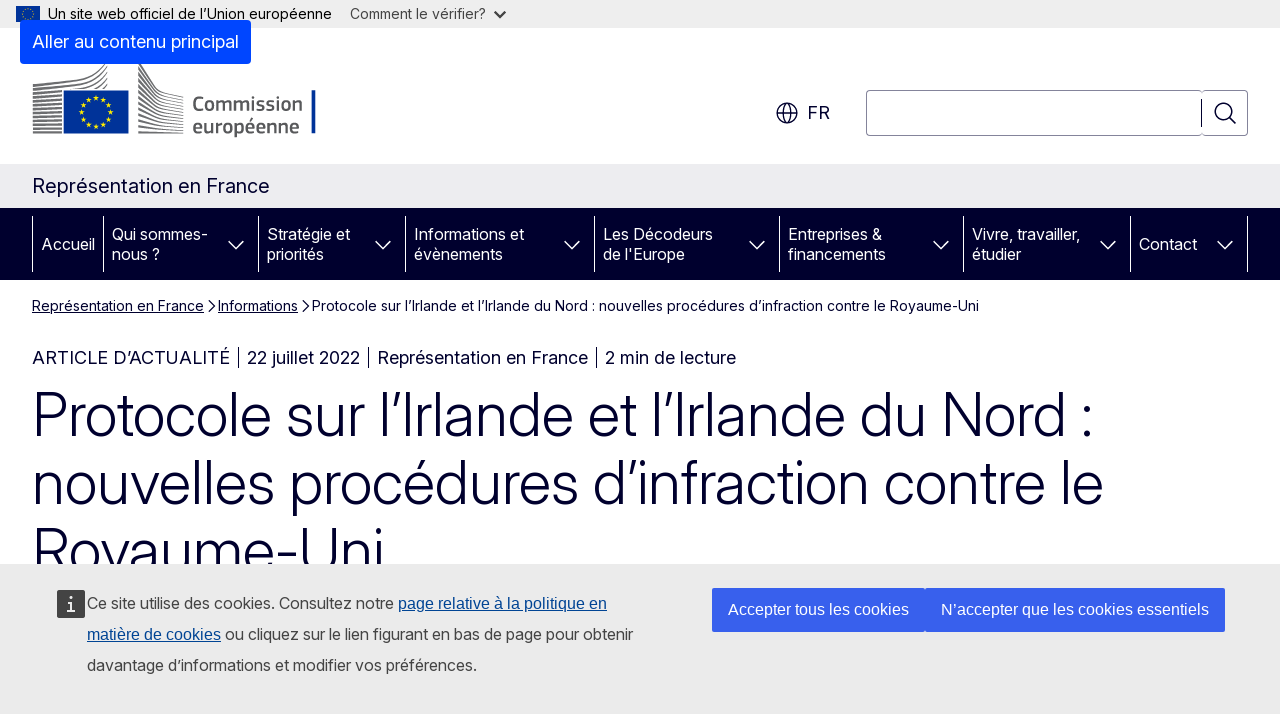

--- FILE ---
content_type: text/html; charset=UTF-8
request_url: https://france.representation.ec.europa.eu/informations/protocole-sur-lirlande-et-lirlande-du-nord-nouvelles-procedures-dinfraction-contre-le-royaume-uni-2022-07-22_fr
body_size: 16849
content:
<!DOCTYPE html>
<html lang="fr" dir="ltr" prefix="og: https://ogp.me/ns#">
  <head>
    <meta charset="utf-8" />
<meta name="description" content="La Commission européenne a lancé quatre nouvelles procédures d’infraction contre le Royaume-Uni pour non-respect de parties importantes du protocole sur l’Irlande et l’Irlande du Nord." />
<meta name="keywords" content="infraction,retrait de l’UE,Commission européenne,procédure d&#039;infraction (UE)" />
<link rel="canonical" href="https://france.representation.ec.europa.eu/informations/protocole-sur-lirlande-et-lirlande-du-nord-nouvelles-procedures-dinfraction-contre-le-royaume-uni-2022-07-22_fr" />
<meta property="og:determiner" content="auto" />
<meta property="og:site_name" content="Représentation en France" />
<meta property="og:type" content="website" />
<meta property="og:url" content="https://france.representation.ec.europa.eu/informations/protocole-sur-lirlande-et-lirlande-du-nord-nouvelles-procedures-dinfraction-contre-le-royaume-uni-2022-07-22_fr" />
<meta property="og:title" content="Protocole sur l’Irlande et l’Irlande du Nord : nouvelles procédures d’infraction contre le Royaume-Uni" />
<meta property="og:description" content="La Commission européenne a lancé quatre nouvelles procédures d’infraction contre le Royaume-Uni pour non-respect de parties importantes du protocole sur l’Irlande et l’Irlande du Nord." />
<meta property="og:image" content="https://france.representation.ec.europa.eu/sites/default/files/styles/ewcms_metatag_image/public/2022-07/Brexit%20image%20flags.jpg?itok=zfkkCfy-" />
<meta property="og:image:alt" content="Procédures d&#039;infraction contre le Royaume-Uni" />
<meta property="og:updated_time" content="2022-07-22T14:00:00+0200" />
<meta name="twitter:card" content="summary_large_image" />
<meta name="twitter:description" content="La Commission européenne a lancé quatre nouvelles procédures d’infraction contre le Royaume-Uni pour non-respect de parties importantes du protocole sur l’Irlande et l’Irlande du Nord." />
<meta name="twitter:title" content="Protocole sur l’Irlande et l’Irlande du Nord : nouvelles procédures d’infraction contre le Royaume-Uni" />
<meta name="twitter:image" content="https://france.representation.ec.europa.eu/sites/default/files/styles/ewcms_metatag_image/public/2022-07/Brexit%20image%20flags.jpg?itok=zfkkCfy-" />
<meta name="twitter:image:alt" content="Procédures d&#039;infraction contre le Royaume-Uni" />
<meta http-equiv="X-UA-Compatible" content="IE=edge,chrome=1" />
<meta name="Generator" content="Drupal 11 (https://www.drupal.org)" />
<meta name="MobileOptimized" content="width" />
<meta name="HandheldFriendly" content="true" />
<meta name="viewport" content="width=device-width, initial-scale=1.0" />
<script type="application/json">{"service":"preview","position":"before"}</script>
<script type="application/ld+json">{
    "@context": "https:\/\/schema.org",
    "@type": "BreadcrumbList",
    "itemListElement": [
        {
            "@type": "ListItem",
            "position": 1,
            "item": {
                "@id": "https:\/\/france.representation.ec.europa.eu\/index_fr",
                "name": "Représentation en France"
            }
        },
        {
            "@type": "ListItem",
            "position": 2,
            "item": {
                "@id": "https:\/\/france.representation.ec.europa.eu\/informations_fr",
                "name": "Informations"
            }
        },
        {
            "@type": "ListItem",
            "position": 3,
            "item": {
                "@id": "https:\/\/france.representation.ec.europa.eu\/informations\/protocole-sur-lirlande-et-lirlande-du-nord-nouvelles-procedures-dinfraction-contre-le-royaume-uni-2022-07-22_fr",
                "name": "Protocole sur l’Irlande et l’Irlande du Nord : nouvelles procédures d’infraction contre le Royaume-Uni"
            }
        }
    ]
}</script>
<link rel="icon" href="/themes/contrib/oe_theme/images/favicons/ec/favicon.ico" type="image/vnd.microsoft.icon" />
<link rel="alternate" hreflang="fr" href="https://france.representation.ec.europa.eu/informations/protocole-sur-lirlande-et-lirlande-du-nord-nouvelles-procedures-dinfraction-contre-le-royaume-uni-2022-07-22_fr" />
<link rel="icon" href="/themes/contrib/oe_theme/images/favicons/ec/favicon.svg" type="image/svg+xml" />
<link rel="apple-touch-icon" href="/themes/contrib/oe_theme/images/favicons/ec/favicon.png" />

    <title>Protocole sur l’Irlande et l’Irlande du Nord : nouvelles procédures d’infraction contre le Royaume-Uni - Représentation en France</title>
    <link rel="stylesheet" media="all" href="/sites/default/files/css/css_Z_ut1ShmO70hxDKFkqFt-Z3KDcE3ywiD5EbIDDP0dv4.css?delta=0&amp;language=fr&amp;theme=ewcms_theme&amp;include=eJxFyUEKwCAMBMAPCXlSUFkwYIyYheLvS0-9zGXwdE_BpzJi0nYJKAcc0sN3LCzqtHbquYr-7z62WPIm4dJq4gWS5B4w" />
<link rel="stylesheet" media="all" href="/sites/default/files/css/css_PlTqa-YqWQflwwVEW6HzIeCFyiM6xJIpP38gyVKgnyI.css?delta=1&amp;language=fr&amp;theme=ewcms_theme&amp;include=eJxFyUEKwCAMBMAPCXlSUFkwYIyYheLvS0-9zGXwdE_BpzJi0nYJKAcc0sN3LCzqtHbquYr-7z62WPIm4dJq4gWS5B4w" />
<link rel="stylesheet" media="print" href="/sites/default/files/css/css_UVMNUz9GYWZMBs9ljrRwEXK645bkQrP_xJ1O7li3KDw.css?delta=2&amp;language=fr&amp;theme=ewcms_theme&amp;include=eJxFyUEKwCAMBMAPCXlSUFkwYIyYheLvS0-9zGXwdE_BpzJi0nYJKAcc0sN3LCzqtHbquYr-7z62WPIm4dJq4gWS5B4w" />
<link rel="stylesheet" media="all" href="/sites/default/files/css/css_LSKW7cvJwRJTK-BQjyCOlz47wV6J1iERw3JfZ4-hBek.css?delta=3&amp;language=fr&amp;theme=ewcms_theme&amp;include=eJxFyUEKwCAMBMAPCXlSUFkwYIyYheLvS0-9zGXwdE_BpzJi0nYJKAcc0sN3LCzqtHbquYr-7z62WPIm4dJq4gWS5B4w" />
<link rel="stylesheet" media="print" href="/sites/default/files/css/css_FRuLR47TflhGyAsF0hjo2P4M0YAI3ZyvUJTQcfMXwEk.css?delta=4&amp;language=fr&amp;theme=ewcms_theme&amp;include=eJxFyUEKwCAMBMAPCXlSUFkwYIyYheLvS0-9zGXwdE_BpzJi0nYJKAcc0sN3LCzqtHbquYr-7z62WPIm4dJq4gWS5B4w" />
<link rel="stylesheet" media="all" href="/sites/default/files/css/css_GRKwb0aW26v30M5X9oW3ZUJgusya_llMH4tbTg6wqro.css?delta=5&amp;language=fr&amp;theme=ewcms_theme&amp;include=eJxFyUEKwCAMBMAPCXlSUFkwYIyYheLvS0-9zGXwdE_BpzJi0nYJKAcc0sN3LCzqtHbquYr-7z62WPIm4dJq4gWS5B4w" />
<link rel="stylesheet" media="print" href="/sites/default/files/css/css_o42kWi6Gf9AF6rBAJevBJQhSIg-2CMeHvdIZizatEIw.css?delta=6&amp;language=fr&amp;theme=ewcms_theme&amp;include=eJxFyUEKwCAMBMAPCXlSUFkwYIyYheLvS0-9zGXwdE_BpzJi0nYJKAcc0sN3LCzqtHbquYr-7z62WPIm4dJq4gWS5B4w" />

    
  </head>
  <body class="language-fr ecl-typography path-node page-node-type-oe-news">
          <a
  href="#main-content"
  class="ecl-link ecl-link--primary ecl-skip-link"
   id="skip-id"
>Aller au contenu principal</a>

        <div id="cck_here"></div>    <script type="application/json">{"utility":"globan","theme":"light","logo":true,"link":true,"mode":false}</script>

      <div class="dialog-off-canvas-main-canvas" data-off-canvas-main-canvas>
          <header
  class="ecl-site-header ecl-site-header-with-logo-l ecl-site-header--has-menu"
  data-ecl-auto-init="SiteHeader"
>
  
    <div class="ecl-site-header__header">
        <div class="ecl-site-header__inner">
      <div class="ecl-site-header__background">
        <div class="ecl-site-header__header">
          <div class="ecl-site-header__container ecl-container">
            <div class="ecl-site-header__top" data-ecl-site-header-top>
                    <a
    class="ecl-link ecl-link--standalone ecl-site-header__logo-link"
    href="https://commission.europa.eu/index_fr"
    aria-label="Accueil - Commission européenne"
    data-aria-label-en="Home - European Commission"
  >
                                <picture
  class="ecl-picture ecl-site-header__picture"
   title="Commission&#x20;europ&#x00E9;enne"
><source 
                  srcset="/themes/contrib/oe_theme/dist/ec/images/logo/positive/logo-ec--fr.svg"
                          media="(min-width: 996px)"
                      ><img 
          class="ecl-site-header__logo-image ecl-site-header__logo-image--l"
              src="/themes/contrib/oe_theme/dist/ec/images/logo/logo-ec--mute.svg"
              alt="Logo de la Commission européenne"
          ></picture>  </a>


              <div class="ecl-site-header__action">
                  <div class="ecl-site-header__language"><a
    class="ecl-button ecl-button--tertiary ecl-button--neutral ecl-site-header__language-selector"
    href="https://france.representation.ec.europa.eu/informations/protocole-sur-lirlande-et-lirlande-du-nord-nouvelles-procedures-dinfraction-contre-le-royaume-uni-2022-07-22_fr"
    data-ecl-language-selector
    role="button"
    aria-label="Change language, current language is français - fr"
      aria-controls="language-list-overlay"
    ><span class="ecl-site-header__language-icon"><span 
  class="wt-icon--global ecl-icon ecl-icon--m ecl-site-header__icon ecl-icon--global"
  aria-hidden="false"
   title="fr" role="img"></span></span>fr</a><div class="ecl-site-header__language-container" id="language-list-overlay" hidden data-ecl-language-list-overlay aria-labelledby="ecl-site-header__language-title" role="dialog"><div class="ecl-site-header__language-header"><div
        class="ecl-site-header__language-title"
        id="ecl-site-header__language-title"
      >Select your language</div><button
  class="ecl-button ecl-button--tertiary ecl-button--neutral ecl-site-header__language-close ecl-button--icon-only"
  type="submit"
   data-ecl-language-list-close
><span class="ecl-button__container"><span class="ecl-button__label" data-ecl-label="true">Fermer</span><span 
  class="wt-icon--close ecl-icon ecl-icon--m ecl-button__icon ecl-icon--close"
  aria-hidden="true"
   data-ecl-icon></span></span></button></div><div
      class="ecl-site-header__language-content"
      data-ecl-language-list-content
    ><div class="ecl-site-header__language-category" data-ecl-language-list-eu><ul class="ecl-site-header__language-list" translate="no"><li class="ecl-site-header__language-item"><a
  href="https://france.representation.ec.europa.eu/informations/protocole-sur-lirlande-et-lirlande-du-nord-nouvelles-procedures-dinfraction-contre-le-royaume-uni-2022-07-22_bg"
  class="ecl-link ecl-link--standalone ecl-link--no-visited ecl-site-header__language-link"
   hreflang="bg"
><span class="ecl-site-header__language-link-code">bg</span><span class="ecl-site-header__language-link-label" lang="bg">български</span></a></li><li class="ecl-site-header__language-item"><a
  href="https://france.representation.ec.europa.eu/informations/protocole-sur-lirlande-et-lirlande-du-nord-nouvelles-procedures-dinfraction-contre-le-royaume-uni-2022-07-22_es"
  class="ecl-link ecl-link--standalone ecl-link--no-visited ecl-site-header__language-link"
   hreflang="es"
><span class="ecl-site-header__language-link-code">es</span><span class="ecl-site-header__language-link-label" lang="es">español</span></a></li><li class="ecl-site-header__language-item"><a
  href="https://france.representation.ec.europa.eu/informations/protocole-sur-lirlande-et-lirlande-du-nord-nouvelles-procedures-dinfraction-contre-le-royaume-uni-2022-07-22_cs"
  class="ecl-link ecl-link--standalone ecl-link--no-visited ecl-site-header__language-link"
   hreflang="cs"
><span class="ecl-site-header__language-link-code">cs</span><span class="ecl-site-header__language-link-label" lang="cs">čeština</span></a></li><li class="ecl-site-header__language-item"><a
  href="https://france.representation.ec.europa.eu/informations/protocole-sur-lirlande-et-lirlande-du-nord-nouvelles-procedures-dinfraction-contre-le-royaume-uni-2022-07-22_da"
  class="ecl-link ecl-link--standalone ecl-link--no-visited ecl-site-header__language-link"
   hreflang="da"
><span class="ecl-site-header__language-link-code">da</span><span class="ecl-site-header__language-link-label" lang="da">dansk</span></a></li><li class="ecl-site-header__language-item"><a
  href="https://france.representation.ec.europa.eu/informations/protocole-sur-lirlande-et-lirlande-du-nord-nouvelles-procedures-dinfraction-contre-le-royaume-uni-2022-07-22_de"
  class="ecl-link ecl-link--standalone ecl-link--no-visited ecl-site-header__language-link"
   hreflang="de"
><span class="ecl-site-header__language-link-code">de</span><span class="ecl-site-header__language-link-label" lang="de">Deutsch</span></a></li><li class="ecl-site-header__language-item"><a
  href="https://france.representation.ec.europa.eu/informations/protocole-sur-lirlande-et-lirlande-du-nord-nouvelles-procedures-dinfraction-contre-le-royaume-uni-2022-07-22_et"
  class="ecl-link ecl-link--standalone ecl-link--no-visited ecl-site-header__language-link"
   hreflang="et"
><span class="ecl-site-header__language-link-code">et</span><span class="ecl-site-header__language-link-label" lang="et">eesti</span></a></li><li class="ecl-site-header__language-item"><a
  href="https://france.representation.ec.europa.eu/informations/protocole-sur-lirlande-et-lirlande-du-nord-nouvelles-procedures-dinfraction-contre-le-royaume-uni-2022-07-22_el"
  class="ecl-link ecl-link--standalone ecl-link--no-visited ecl-site-header__language-link"
   hreflang="el"
><span class="ecl-site-header__language-link-code">el</span><span class="ecl-site-header__language-link-label" lang="el">ελληνικά</span></a></li><li class="ecl-site-header__language-item"><a
  href="https://france.representation.ec.europa.eu/informations/protocole-sur-lirlande-et-lirlande-du-nord-nouvelles-procedures-dinfraction-contre-le-royaume-uni-2022-07-22_en"
  class="ecl-link ecl-link--standalone ecl-link--no-visited ecl-site-header__language-link"
   hreflang="en"
><span class="ecl-site-header__language-link-code">en</span><span class="ecl-site-header__language-link-label" lang="en">English</span></a></li><li class="ecl-site-header__language-item"><a
  href="https://france.representation.ec.europa.eu/informations/protocole-sur-lirlande-et-lirlande-du-nord-nouvelles-procedures-dinfraction-contre-le-royaume-uni-2022-07-22_fr"
  class="ecl-link ecl-link--standalone ecl-link--no-visited ecl-site-header__language-link ecl-site-header__language-link--active"
   hreflang="fr"
><span class="ecl-site-header__language-link-code">fr</span><span class="ecl-site-header__language-link-label" lang="fr">français</span></a></li><li class="ecl-site-header__language-item"><a
  href="https://france.representation.ec.europa.eu/informations/protocole-sur-lirlande-et-lirlande-du-nord-nouvelles-procedures-dinfraction-contre-le-royaume-uni-2022-07-22_ga"
  class="ecl-link ecl-link--standalone ecl-link--no-visited ecl-site-header__language-link"
   hreflang="ga"
><span class="ecl-site-header__language-link-code">ga</span><span class="ecl-site-header__language-link-label" lang="ga">Gaeilge</span></a></li><li class="ecl-site-header__language-item"><a
  href="https://france.representation.ec.europa.eu/informations/protocole-sur-lirlande-et-lirlande-du-nord-nouvelles-procedures-dinfraction-contre-le-royaume-uni-2022-07-22_hr"
  class="ecl-link ecl-link--standalone ecl-link--no-visited ecl-site-header__language-link"
   hreflang="hr"
><span class="ecl-site-header__language-link-code">hr</span><span class="ecl-site-header__language-link-label" lang="hr">hrvatski</span></a></li><li class="ecl-site-header__language-item"><a
  href="https://france.representation.ec.europa.eu/informations/protocole-sur-lirlande-et-lirlande-du-nord-nouvelles-procedures-dinfraction-contre-le-royaume-uni-2022-07-22_it"
  class="ecl-link ecl-link--standalone ecl-link--no-visited ecl-site-header__language-link"
   hreflang="it"
><span class="ecl-site-header__language-link-code">it</span><span class="ecl-site-header__language-link-label" lang="it">italiano</span></a></li><li class="ecl-site-header__language-item"><a
  href="https://france.representation.ec.europa.eu/informations/protocole-sur-lirlande-et-lirlande-du-nord-nouvelles-procedures-dinfraction-contre-le-royaume-uni-2022-07-22_lv"
  class="ecl-link ecl-link--standalone ecl-link--no-visited ecl-site-header__language-link"
   hreflang="lv"
><span class="ecl-site-header__language-link-code">lv</span><span class="ecl-site-header__language-link-label" lang="lv">latviešu</span></a></li><li class="ecl-site-header__language-item"><a
  href="https://france.representation.ec.europa.eu/informations/protocole-sur-lirlande-et-lirlande-du-nord-nouvelles-procedures-dinfraction-contre-le-royaume-uni-2022-07-22_lt"
  class="ecl-link ecl-link--standalone ecl-link--no-visited ecl-site-header__language-link"
   hreflang="lt"
><span class="ecl-site-header__language-link-code">lt</span><span class="ecl-site-header__language-link-label" lang="lt">lietuvių</span></a></li><li class="ecl-site-header__language-item"><a
  href="https://france.representation.ec.europa.eu/informations/protocole-sur-lirlande-et-lirlande-du-nord-nouvelles-procedures-dinfraction-contre-le-royaume-uni-2022-07-22_hu"
  class="ecl-link ecl-link--standalone ecl-link--no-visited ecl-site-header__language-link"
   hreflang="hu"
><span class="ecl-site-header__language-link-code">hu</span><span class="ecl-site-header__language-link-label" lang="hu">magyar</span></a></li><li class="ecl-site-header__language-item"><a
  href="https://france.representation.ec.europa.eu/informations/protocole-sur-lirlande-et-lirlande-du-nord-nouvelles-procedures-dinfraction-contre-le-royaume-uni-2022-07-22_mt"
  class="ecl-link ecl-link--standalone ecl-link--no-visited ecl-site-header__language-link"
   hreflang="mt"
><span class="ecl-site-header__language-link-code">mt</span><span class="ecl-site-header__language-link-label" lang="mt">Malti</span></a></li><li class="ecl-site-header__language-item"><a
  href="https://france.representation.ec.europa.eu/informations/protocole-sur-lirlande-et-lirlande-du-nord-nouvelles-procedures-dinfraction-contre-le-royaume-uni-2022-07-22_nl"
  class="ecl-link ecl-link--standalone ecl-link--no-visited ecl-site-header__language-link"
   hreflang="nl"
><span class="ecl-site-header__language-link-code">nl</span><span class="ecl-site-header__language-link-label" lang="nl">Nederlands</span></a></li><li class="ecl-site-header__language-item"><a
  href="https://france.representation.ec.europa.eu/informations/protocole-sur-lirlande-et-lirlande-du-nord-nouvelles-procedures-dinfraction-contre-le-royaume-uni-2022-07-22_pl"
  class="ecl-link ecl-link--standalone ecl-link--no-visited ecl-site-header__language-link"
   hreflang="pl"
><span class="ecl-site-header__language-link-code">pl</span><span class="ecl-site-header__language-link-label" lang="pl">polski</span></a></li><li class="ecl-site-header__language-item"><a
  href="https://france.representation.ec.europa.eu/informations/protocole-sur-lirlande-et-lirlande-du-nord-nouvelles-procedures-dinfraction-contre-le-royaume-uni-2022-07-22_pt"
  class="ecl-link ecl-link--standalone ecl-link--no-visited ecl-site-header__language-link"
   hreflang="pt"
><span class="ecl-site-header__language-link-code">pt</span><span class="ecl-site-header__language-link-label" lang="pt">português</span></a></li><li class="ecl-site-header__language-item"><a
  href="https://france.representation.ec.europa.eu/informations/protocole-sur-lirlande-et-lirlande-du-nord-nouvelles-procedures-dinfraction-contre-le-royaume-uni-2022-07-22_ro"
  class="ecl-link ecl-link--standalone ecl-link--no-visited ecl-site-header__language-link"
   hreflang="ro"
><span class="ecl-site-header__language-link-code">ro</span><span class="ecl-site-header__language-link-label" lang="ro">română</span></a></li><li class="ecl-site-header__language-item"><a
  href="https://france.representation.ec.europa.eu/informations/protocole-sur-lirlande-et-lirlande-du-nord-nouvelles-procedures-dinfraction-contre-le-royaume-uni-2022-07-22_sk"
  class="ecl-link ecl-link--standalone ecl-link--no-visited ecl-site-header__language-link"
   hreflang="sk"
><span class="ecl-site-header__language-link-code">sk</span><span class="ecl-site-header__language-link-label" lang="sk">slovenčina</span></a></li><li class="ecl-site-header__language-item"><a
  href="https://france.representation.ec.europa.eu/informations/protocole-sur-lirlande-et-lirlande-du-nord-nouvelles-procedures-dinfraction-contre-le-royaume-uni-2022-07-22_sl"
  class="ecl-link ecl-link--standalone ecl-link--no-visited ecl-site-header__language-link"
   hreflang="sl"
><span class="ecl-site-header__language-link-code">sl</span><span class="ecl-site-header__language-link-label" lang="sl">slovenščina</span></a></li><li class="ecl-site-header__language-item"><a
  href="https://france.representation.ec.europa.eu/informations/protocole-sur-lirlande-et-lirlande-du-nord-nouvelles-procedures-dinfraction-contre-le-royaume-uni-2022-07-22_fi"
  class="ecl-link ecl-link--standalone ecl-link--no-visited ecl-site-header__language-link"
   hreflang="fi"
><span class="ecl-site-header__language-link-code">fi</span><span class="ecl-site-header__language-link-label" lang="fi">suomi</span></a></li><li class="ecl-site-header__language-item"><a
  href="https://france.representation.ec.europa.eu/informations/protocole-sur-lirlande-et-lirlande-du-nord-nouvelles-procedures-dinfraction-contre-le-royaume-uni-2022-07-22_sv"
  class="ecl-link ecl-link--standalone ecl-link--no-visited ecl-site-header__language-link"
   hreflang="sv"
><span class="ecl-site-header__language-link-code">sv</span><span class="ecl-site-header__language-link-label" lang="sv">svenska</span></a></li></ul></div></div></div></div>
<div class="ecl-site-header__search-container" role="search">
  <a
    class="ecl-button ecl-button--tertiary ecl-site-header__search-toggle"
    href=""
    data-ecl-search-toggle="true"
    aria-controls=""
    aria-expanded="false"
  ><span 
  class="wt-icon--search ecl-icon ecl-icon--s ecl-site-header__icon ecl-icon--search"
  aria-hidden="true"
   role="img"></span></a>
  <script type="application/json">{"service":"search","version":"2.0","form":".ecl-search-form","filters":{"scope":{"sites":[{"selected":true,"name":"Repr\u00e9sentation en France","id":["comm-ewcms-france"]}]}}}</script>
<form
  class="ecl-search-form ecl-site-header__search"
  role="search"
   class="oe-search-search-form" data-drupal-selector="oe-search-search-form" action="/informations/protocole-sur-lirlande-et-lirlande-du-nord-nouvelles-procedures-dinfraction-contre-le-royaume-uni-2022-07-22_fr" method="post" id="oe-search-search-form" accept-charset="UTF-8" data-ecl-search-form
><div class="ecl-form-group"><label
                  for="edit-keys"
            id="edit-keys-label"
          class="ecl-form-label ecl-search-form__label"
    >Rechercher</label><input
      id="edit-keys"
      class="ecl-text-input ecl-text-input--m ecl-search-form__text-input form-search ecl-search-form__text-input"
      name="keys"
        type="search"
            
  ></div><button
  class="ecl-button ecl-button--tertiary ecl-search-form__button ecl-search-form__button ecl-button--icon-only"
  type="submit"
  
><span class="ecl-button__container"><span 
  class="wt-icon--search ecl-icon ecl-icon--m ecl-button__icon ecl-icon--search"
  aria-hidden="true"
   data-ecl-icon></span><span class="ecl-button__label" data-ecl-label="true">Rechercher</span></span></button><input autocomplete="off" data-drupal-selector="form-vaiidx0wis4-ce69reu023s5tv3bfthkmsvccg4j37w" type="hidden" name="form_build_id" value="form-vAIIdx0WiS4-Ce69REU023S5tV3BFThKMSvcCg4j37w" /><input data-drupal-selector="edit-oe-search-search-form" type="hidden" name="form_id" value="oe_search_search_form" /></form>
  
</div>


              </div>
            </div>
          </div>
        </div>
      </div>
    </div>
  
  </div>
      <div>
    <div id="block-machinetranslation">
  
    
      <div class="ecl-lang-select-page ecl-u-pv-m ecl-u-d-none" id="etrans-block">
  <div class="ecl-container">
    <div class="webtools-etrans--wrapper">
      <div id="webtools-etrans"></div>
      <div class="webtools-etrans--message">
        <div
  class="ecl-notification ecl-notification--info"
  data-ecl-notification
  role="alert"
  data-ecl-auto-init="Notification"
><span 
  class="wt-icon--information ecl-icon ecl-icon--m ecl-notification__icon ecl-icon--information"
  aria-hidden="false"
  ></span><div class="ecl-notification__content"><button
  class="ecl-button ecl-button--tertiary ecl-button--m ecl-button--neutral ecl-notification__close ecl-button--icon-only"
  type="button"
   data-ecl-notification-close
><span class="ecl-button__container"><span class="ecl-button__label" data-ecl-label="true">&nbsp;</span><span 
  class="wt-icon--close ecl-icon ecl-icon--m ecl-button__icon ecl-icon--close"
  aria-hidden="true"
   data-ecl-icon></span></span></button><div class="ecl-notification__description">&nbsp;</div></div></div>      </div>
    </div>
  </div>
</div>
<div class="ecl-lang-select-page ecl-u-pv-m ecl-u-d-none" id="no-etrans-block">
  <div class="ecl-container">
    <div class="webtools-etrans--wrapper">
      <div id="webtools-etrans"></div>
      <div class="webtools-etrans--message">
        <div
  class="ecl-notification ecl-notification--warning"
  data-ecl-notification
  role="alert"
  data-ecl-auto-init="Notification"
><span 
  class="wt-icon--information ecl-icon ecl-icon--m ecl-notification__icon ecl-icon--information"
  aria-hidden="false"
  ></span><div class="ecl-notification__content"><button
  class="ecl-button ecl-button--tertiary ecl-button--m ecl-button--neutral ecl-notification__close ecl-button--icon-only"
  type="button"
   data-ecl-notification-close
><span class="ecl-button__container"><span class="ecl-button__label" data-ecl-label="true">&nbsp;</span><span 
  class="wt-icon--close ecl-icon ecl-icon--m ecl-button__icon ecl-icon--close"
  aria-hidden="true"
   data-ecl-icon></span></span></button><div class="ecl-notification__description">&nbsp;</div></div></div>      </div>
    </div>
  </div>
</div>

  </div>

  </div>

  
          <div class="ecl-site-header__banner">
      <div class="ecl-container">
                  <div class="ecl-site-header__site-name">Représentation en France</div>
                      </div>
    </div>
      <div id="block-ewcms-theme-horizontal-menu">
  
    
      <div style="height: 0">&nbsp;</div><div class="ewcms-horizontal-menu">
      
                                                                                                          
                                                                                                                                              
                                                                                                                                              
                                                                                                                                                                
                                                                                        
                                                                                                                            
                                                                      
          
      <nav
  class="ecl-menu"
  data-ecl-menu
  data-ecl-menu-max-lines="2"
  data-ecl-auto-init="Menu"
      data-ecl-menu-label-open="Menu"
        data-ecl-menu-label-close="Fermer"
    role="navigation" aria-label="Navigation&#x20;sur&#x20;le&#x20;site"
><div class="ecl-menu__overlay"></div><div class="ecl-container ecl-menu__container"><button
  class="ecl-button ecl-button--tertiary ecl-button--neutral ecl-menu__open ecl-button--icon-only"
  type="button"
   data-ecl-menu-open aria-expanded="false"
><span class="ecl-button__container"><span 
  class="wt-icon--hamburger ecl-icon ecl-icon--m ecl-button__icon ecl-icon--hamburger"
  aria-hidden="true"
   data-ecl-icon></span><span 
  class="wt-icon--close ecl-icon ecl-icon--m ecl-button__icon ecl-icon--close"
  aria-hidden="true"
   data-ecl-icon></span><span class="ecl-button__label" data-ecl-label="true">Menu</span></span></button><section class="ecl-menu__inner" data-ecl-menu-inner aria-label="Menu"><header class="ecl-menu__inner-header"><button
  class="ecl-button ecl-button--tertiary ecl-menu__close ecl-button--icon-only"
  type="submit"
   data-ecl-menu-close
><span class="ecl-button__container"><span class="ecl-button__label" data-ecl-label="true">Fermer</span><span 
  class="wt-icon--close ecl-icon ecl-icon--m ecl-button__icon ecl-icon--close"
  aria-hidden="true"
   data-ecl-icon></span></span></button><div class="ecl-menu__title">Menu</div><button
  class="ecl-button ecl-button--tertiary ecl-menu__back"
  type="submit"
   data-ecl-menu-back
><span class="ecl-button__container"><span 
  class="wt-icon--corner-arrow ecl-icon ecl-icon--xs ecl-icon--rotate-270 ecl-button__icon ecl-icon--corner-arrow"
  aria-hidden="true"
   data-ecl-icon></span><span class="ecl-button__label" data-ecl-label="true">Back</span></span></button></header><button
  class="ecl-button ecl-button--tertiary ecl-menu__item ecl-menu__items-previous ecl-button--icon-only"
  type="button"
   data-ecl-menu-items-previous tabindex="-1"
><span class="ecl-button__container"><span 
  class="wt-icon--corner-arrow ecl-icon ecl-icon--s ecl-icon--rotate-270 ecl-button__icon ecl-icon--corner-arrow"
  aria-hidden="true"
   data-ecl-icon></span><span class="ecl-button__label" data-ecl-label="true">Previous items</span></span></button><button
  class="ecl-button ecl-button--tertiary ecl-menu__item ecl-menu__items-next ecl-button--icon-only"
  type="button"
   data-ecl-menu-items-next tabindex="-1"
><span class="ecl-button__container"><span 
  class="wt-icon--corner-arrow ecl-icon ecl-icon--s ecl-icon--rotate-90 ecl-button__icon ecl-icon--corner-arrow"
  aria-hidden="true"
   data-ecl-icon></span><span class="ecl-button__label" data-ecl-label="true">Next items</span></span></button><ul class="ecl-menu__list" data-ecl-menu-list><li class="ecl-menu__item" data-ecl-menu-item id="ecl-menu-item-ecl-menu-422229000-0"><a
  href="/index_fr"
  class="ecl-link ecl-link--standalone ecl-menu__link"
   data-untranslated-label="Home" data-active-path="&#x2F;" data-ecl-menu-link id="ecl-menu-item-ecl-menu-422229000-0-link"
>Accueil</a></li><li class="ecl-menu__item ecl-menu__item--has-children" data-ecl-menu-item data-ecl-has-children aria-haspopup aria-expanded="false" id="ecl-menu-item-ecl-menu-422229000-1"><a
  href="/qui-sommes-nous_fr"
  class="ecl-link ecl-link--standalone ecl-menu__link"
   data-untranslated-label="Qui&#x20;sommes-nous&#x20;&#x3F;" data-active-path="&#x2F;node&#x2F;11" data-ecl-menu-link id="ecl-menu-item-ecl-menu-422229000-1-link"
>Qui sommes-nous ?</a><button
  class="ecl-button ecl-button--tertiary ecl-button--neutral ecl-menu__button-caret ecl-button--icon-only"
  type="button"
   data-ecl-menu-caret aria-label="Acc&#x00E9;der&#x20;aux&#x20;sous-&#x00E9;l&#x00E9;ments" aria-describedby="ecl-menu-item-ecl-menu-422229000-1-link" aria-expanded="false"
><span class="ecl-button__container"><span 
  class="wt-icon--corner-arrow ecl-icon ecl-icon--xs ecl-icon--rotate-180 ecl-button__icon ecl-icon--corner-arrow"
  aria-hidden="true"
   data-ecl-icon></span></span></button><div
    class="ecl-menu__mega"
    data-ecl-menu-mega
  ><ul class="ecl-menu__sublist"><li
        class="ecl-menu__subitem"
        data-ecl-menu-subitem
      ><a
  href="/qui-sommes-nous/role-de-la-representation-de-la-commission-europeenne-en-france_fr"
  class="ecl-link ecl-link--standalone ecl-menu__sublink"
   data-untranslated-label="Notre&#x20;r&#x00F4;le" data-active-path="&#x2F;node&#x2F;12"
>Notre rôle</a></li><li
        class="ecl-menu__subitem"
        data-ecl-menu-subitem
      ><a
  href="/qui-sommes-nous/notre-equipe_fr"
  class="ecl-link ecl-link--standalone ecl-menu__sublink"
   data-untranslated-label="Notre&#x20;&#x00E9;quipe" data-active-path="&#x2F;node&#x2F;13"
>Notre équipe</a></li><li
        class="ecl-menu__subitem"
        data-ecl-menu-subitem
      ><a
  href="/qui-sommes-nous/contactez-nous_fr"
  class="ecl-link ecl-link--standalone ecl-menu__sublink"
   data-untranslated-label="Contactez-nous" data-active-path="&#x2F;node&#x2F;14"
>Contactez-nous</a></li><li
        class="ecl-menu__subitem"
        data-ecl-menu-subitem
      ><a
  href="/qui-sommes-nous/la-france-dans-lue_fr"
  class="ecl-link ecl-link--standalone ecl-menu__sublink"
   data-untranslated-label="La&#x20;France&#x20;dans&#x20;l&#x27;UE" data-active-path="&#x2F;node&#x2F;15"
>La France dans l&#039;UE</a></li><li
        class="ecl-menu__subitem"
        data-ecl-menu-subitem
      ><a
  href="/qui-sommes-nous/lue-en-bref_fr"
  class="ecl-link ecl-link--standalone ecl-menu__sublink"
   data-untranslated-label="L&#x27;UE&#x20;en&#x20;bref" data-active-path="&#x2F;node&#x2F;16"
>L&#039;UE en bref</a></li><li class="ecl-menu__subitem ecl-menu__see-all"><a
  href="/qui-sommes-nous_fr"
  class="ecl-link ecl-link--standalone ecl-link--icon ecl-menu__sublink"
  
><span 
      class="ecl-link__label">Tout afficher</span><span 
  class="wt-icon--arrow-left ecl-icon ecl-icon--xs ecl-icon--rotate-180 ecl-link__icon ecl-icon--arrow-left"
  aria-hidden="true"
  ></span></a></li></ul></div></li><li class="ecl-menu__item ecl-menu__item--has-children" data-ecl-menu-item data-ecl-has-children aria-haspopup aria-expanded="false" id="ecl-menu-item-ecl-menu-422229000-2"><a
  href="/strategie-et-priorites_fr"
  class="ecl-link ecl-link--standalone ecl-menu__link"
   data-untranslated-label="Strat&#x00E9;gie&#x20;et&#x20;priorit&#x00E9;s" data-active-path="&#x2F;node&#x2F;17" data-ecl-menu-link id="ecl-menu-item-ecl-menu-422229000-2-link"
>Stratégie et priorités</a><button
  class="ecl-button ecl-button--tertiary ecl-button--neutral ecl-menu__button-caret ecl-button--icon-only"
  type="button"
   data-ecl-menu-caret aria-label="Acc&#x00E9;der&#x20;aux&#x20;sous-&#x00E9;l&#x00E9;ments" aria-describedby="ecl-menu-item-ecl-menu-422229000-2-link" aria-expanded="false"
><span class="ecl-button__container"><span 
  class="wt-icon--corner-arrow ecl-icon ecl-icon--xs ecl-icon--rotate-180 ecl-button__icon ecl-icon--corner-arrow"
  aria-hidden="true"
   data-ecl-icon></span></span></button><div
    class="ecl-menu__mega"
    data-ecl-menu-mega
  ><ul class="ecl-menu__sublist"><li
        class="ecl-menu__subitem"
        data-ecl-menu-subitem
      ><a
  href="/strategie-et-priorites/les-priorites-de-la-commission-2019-2024_fr"
  class="ecl-link ecl-link--standalone ecl-menu__sublink"
   data-untranslated-label="Les&#x20;priorit&#x00E9;s&#x20;de&#x20;la&#x20;Commission&#x20;&#x3A;&#x20;2019-2024" data-active-path="&#x2F;node&#x2F;18"
>Les priorités de la Commission : 2019-2024</a></li><li
        class="ecl-menu__subitem"
        data-ecl-menu-subitem
      ><a
  href="/strategie-et-priorites/le-plan-de-relance-europeen_fr"
  class="ecl-link ecl-link--standalone ecl-menu__sublink"
   data-untranslated-label="Le&#x20;plan&#x20;de&#x20;relance&#x20;europ&#x00E9;en" data-active-path="&#x2F;node&#x2F;19"
>Le plan de relance européen</a></li><li
        class="ecl-menu__subitem"
        data-ecl-menu-subitem
      ><a
  href="/strategie-et-priorites/les-politiques-cles-pour-la-france_fr"
  class="ecl-link ecl-link--standalone ecl-menu__sublink"
   data-untranslated-label="Les&#x20;politiques&#x20;cl&#x00E9;s&#x20;pour&#x20;la&#x20;France" data-active-path="&#x2F;node&#x2F;20"
>Les politiques clés pour la France</a></li><li
        class="ecl-menu__subitem"
        data-ecl-menu-subitem
      ><a
  href="/strategie-et-priorites/leurope-des-communes_fr"
  class="ecl-link ecl-link--standalone ecl-menu__sublink"
   data-untranslated-label="L&#x27;Europe&#x20;des&#x20;communes&#x20;" data-active-path="&#x2F;node&#x2F;45"
>L&#039;Europe des communes </a></li><li
        class="ecl-menu__subitem"
        data-ecl-menu-subitem
      ><a
  href="/strategie-et-priorites/lunion-en-action_fr"
  class="ecl-link ecl-link--standalone ecl-menu__sublink"
   data-untranslated-label="L&#x27;Union&#x20;en&#x20;action" data-active-path="&#x2F;node&#x2F;2090"
>L&#039;Union en action</a></li><li
        class="ecl-menu__subitem"
        data-ecl-menu-subitem
      ><a
  href="/strategie-et-priorites/le-budget-de-lue-en-france_fr"
  class="ecl-link ecl-link--standalone ecl-menu__sublink"
   data-untranslated-label="Le&#x20;budget&#x20;de&#x20;l&#x27;UE&#x20;en&#x20;France" data-active-path="&#x2F;node&#x2F;21"
>Le budget de l&#039;UE en France</a></li><li
        class="ecl-menu__subitem"
        data-ecl-menu-subitem
      ><a
  href="/strategie-et-priorites/exemples-de-reussites-en-france_fr"
  class="ecl-link ecl-link--standalone ecl-menu__sublink"
   data-untranslated-label="Exemples&#x20;de&#x20;r&#x00E9;ussites&#x20;en&#x20;France" data-active-path="&#x2F;node&#x2F;135"
>Exemples de réussites en France</a></li><li class="ecl-menu__subitem ecl-menu__see-all"><a
  href="/strategie-et-priorites_fr"
  class="ecl-link ecl-link--standalone ecl-link--icon ecl-menu__sublink"
  
><span 
      class="ecl-link__label">Tout afficher</span><span 
  class="wt-icon--arrow-left ecl-icon ecl-icon--xs ecl-icon--rotate-180 ecl-link__icon ecl-icon--arrow-left"
  aria-hidden="true"
  ></span></a></li></ul></div></li><li class="ecl-menu__item ecl-menu__item--has-children" data-ecl-menu-item data-ecl-has-children aria-haspopup aria-expanded="false" id="ecl-menu-item-ecl-menu-422229000-3"><a
  href="/informations-et-evenements_fr"
  class="ecl-link ecl-link--standalone ecl-menu__link"
   data-untranslated-label="Informations&#x20;et&#x20;&#x00E9;v&#x00E8;nements" data-active-path="&#x2F;node&#x2F;23" data-ecl-menu-link id="ecl-menu-item-ecl-menu-422229000-3-link"
>Informations et évènements</a><button
  class="ecl-button ecl-button--tertiary ecl-button--neutral ecl-menu__button-caret ecl-button--icon-only"
  type="button"
   data-ecl-menu-caret aria-label="Acc&#x00E9;der&#x20;aux&#x20;sous-&#x00E9;l&#x00E9;ments" aria-describedby="ecl-menu-item-ecl-menu-422229000-3-link" aria-expanded="false"
><span class="ecl-button__container"><span 
  class="wt-icon--corner-arrow ecl-icon ecl-icon--xs ecl-icon--rotate-180 ecl-button__icon ecl-icon--corner-arrow"
  aria-hidden="true"
   data-ecl-icon></span></span></button><div
    class="ecl-menu__mega"
    data-ecl-menu-mega
  ><ul class="ecl-menu__sublist"><li
        class="ecl-menu__subitem"
        data-ecl-menu-subitem
      ><a
  href="/informations-et-evenements/joli-mois-de-leurope_fr"
  class="ecl-link ecl-link--standalone ecl-menu__sublink"
   data-untranslated-label="Joli&#x20;mois&#x20;de&#x20;l&#x27;Europe" data-active-path="&#x2F;node&#x2F;545"
>Joli mois de l&#039;Europe</a></li><li
        class="ecl-menu__subitem"
        data-ecl-menu-subitem
      ><a
  href="/informations-et-evenements/informations_fr"
  class="ecl-link ecl-link--standalone ecl-menu__sublink"
   data-untranslated-label="Informations" data-active-path="&#x2F;node&#x2F;24"
>Informations</a></li><li
        class="ecl-menu__subitem"
        data-ecl-menu-subitem
      ><a
  href="/informations-et-evenements/evenements_fr"
  class="ecl-link ecl-link--standalone ecl-menu__sublink"
   data-untranslated-label="Ev&#x00E8;nements" data-active-path="&#x2F;node&#x2F;25"
>Evènements</a></li><li
        class="ecl-menu__subitem"
        data-ecl-menu-subitem
      ><a
  href="/informations-et-evenements/ressources-presse-contacts_fr"
  class="ecl-link ecl-link--standalone ecl-menu__sublink"
   data-untranslated-label="Ressources&#x20;presse&#x20;&amp;&#x20;contacts" data-active-path="&#x2F;node&#x2F;26"
>Ressources presse &amp; contacts</a></li><li
        class="ecl-menu__subitem"
        data-ecl-menu-subitem
      ><a
  href="/informations-et-evenements/lutte-contre-la-desinformation_fr"
  class="ecl-link ecl-link--standalone ecl-menu__sublink"
   data-untranslated-label="Lutte&#x20;contre&#x20;la&#x20;d&#x00E9;sinformation" data-active-path="&#x2F;node&#x2F;27"
>Lutte contre la désinformation</a></li><li
        class="ecl-menu__subitem"
        data-ecl-menu-subitem
      ><a
  href="/informations-et-evenements/publications_fr"
  class="ecl-link ecl-link--standalone ecl-menu__sublink"
   data-untranslated-label="Publications" data-active-path="&#x2F;node&#x2F;28"
>Publications</a></li><li
        class="ecl-menu__subitem"
        data-ecl-menu-subitem
      ><a
  href="/informations-et-evenements/nos-expositions_fr"
  class="ecl-link ecl-link--standalone ecl-menu__sublink"
   data-untranslated-label="Nos&#x20;expositions" data-active-path="&#x2F;node&#x2F;52"
>Nos expositions</a></li><li class="ecl-menu__subitem ecl-menu__see-all"><a
  href="/informations-et-evenements_fr"
  class="ecl-link ecl-link--standalone ecl-link--icon ecl-menu__sublink"
  
><span 
      class="ecl-link__label">Tout afficher</span><span 
  class="wt-icon--arrow-left ecl-icon ecl-icon--xs ecl-icon--rotate-180 ecl-link__icon ecl-icon--arrow-left"
  aria-hidden="true"
  ></span></a></li></ul></div></li><li class="ecl-menu__item ecl-menu__item--has-children" data-ecl-menu-item data-ecl-has-children aria-haspopup aria-expanded="false" id="ecl-menu-item-ecl-menu-422229000-4"><a
  href="/les-decodeurs-de-leurope_fr"
  class="ecl-link ecl-link--standalone ecl-menu__link"
   data-untranslated-label="Les&#x20;D&#x00E9;codeurs&#x20;de&#x20;l&#x27;Europe" data-active-path="&#x2F;node&#x2F;177" data-ecl-menu-link id="ecl-menu-item-ecl-menu-422229000-4-link"
>Les Décodeurs de l&#039;Europe</a><button
  class="ecl-button ecl-button--tertiary ecl-button--neutral ecl-menu__button-caret ecl-button--icon-only"
  type="button"
   data-ecl-menu-caret aria-label="Acc&#x00E9;der&#x20;aux&#x20;sous-&#x00E9;l&#x00E9;ments" aria-describedby="ecl-menu-item-ecl-menu-422229000-4-link" aria-expanded="false"
><span class="ecl-button__container"><span 
  class="wt-icon--corner-arrow ecl-icon ecl-icon--xs ecl-icon--rotate-180 ecl-button__icon ecl-icon--corner-arrow"
  aria-hidden="true"
   data-ecl-icon></span></span></button><div
    class="ecl-menu__mega"
    data-ecl-menu-mega
  ><ul class="ecl-menu__sublist"><li
        class="ecl-menu__subitem"
        data-ecl-menu-subitem
      ><a
  href="/les-decodeurs-de-leurope/guerre-en-ukraine_fr"
  class="ecl-link ecl-link--standalone ecl-menu__sublink"
   data-untranslated-label="Guerre&#x20;en&#x20;Ukraine" data-active-path="&#x2F;node&#x2F;951"
>Guerre en Ukraine</a></li><li
        class="ecl-menu__subitem"
        data-ecl-menu-subitem
      ><a
  href="/les-decodeurs-de-leurope/economie_fr"
  class="ecl-link ecl-link--standalone ecl-menu__sublink"
   data-untranslated-label="&#x00C9;conomie" data-active-path="&#x2F;node&#x2F;295"
>Économie</a></li><li
        class="ecl-menu__subitem"
        data-ecl-menu-subitem
      ><a
  href="/les-decodeurs-de-leurope/environnement-agriculture_fr"
  class="ecl-link ecl-link--standalone ecl-menu__sublink"
   data-untranslated-label="Environnement,&#x20;agriculture" data-active-path="&#x2F;node&#x2F;296"
>Environnement, agriculture</a></li><li
        class="ecl-menu__subitem"
        data-ecl-menu-subitem
      ><a
  href="/les-decodeurs-de-leurope/social-jeunesse-education_fr"
  class="ecl-link ecl-link--standalone ecl-menu__sublink"
   data-untranslated-label="Social,&#x20;jeunesse,&#x20;&#x00E9;ducation" data-active-path="&#x2F;node&#x2F;297"
>Social, jeunesse, éducation</a></li><li
        class="ecl-menu__subitem"
        data-ecl-menu-subitem
      ><a
  href="/les-decodeurs-de-leurope/covid-19_fr"
  class="ecl-link ecl-link--standalone ecl-menu__sublink"
   data-untranslated-label="COVID-19" data-active-path="&#x2F;node&#x2F;294"
>COVID-19</a></li><li
        class="ecl-menu__subitem"
        data-ecl-menu-subitem
      ><a
  href="/les-decodeurs-de-leurope/securite-justice-migrations_fr"
  class="ecl-link ecl-link--standalone ecl-menu__sublink"
   data-untranslated-label="S&#x00E9;curit&#x00E9;,&#x20;justice,&#x20;migrations" data-active-path="&#x2F;node&#x2F;298"
>Sécurité, justice, migrations</a></li><li
        class="ecl-menu__subitem"
        data-ecl-menu-subitem
      ><a
  href="/les-decodeurs-de-leurope/et-toque_fr"
  class="ecl-link ecl-link--standalone ecl-menu__sublink"
   data-untranslated-label="Et&#x20;Toque&#x20;&#x21;" data-active-path="&#x2F;node&#x2F;480"
>Et Toque !</a></li><li
        class="ecl-menu__subitem"
        data-ecl-menu-subitem
      ><a
  href="/les-decodeurs-de-leurope/fonctionnement-de-lue_fr"
  class="ecl-link ecl-link--standalone ecl-menu__sublink"
   data-untranslated-label="Fonctionnement&#x20;de&#x20;l&#x2019;UE" data-active-path="&#x2F;node&#x2F;299"
>Fonctionnement de l’UE</a></li><li class="ecl-menu__subitem ecl-menu__see-all"><a
  href="/les-decodeurs-de-leurope_fr"
  class="ecl-link ecl-link--standalone ecl-link--icon ecl-menu__sublink"
  
><span 
      class="ecl-link__label">Tout afficher</span><span 
  class="wt-icon--arrow-left ecl-icon ecl-icon--xs ecl-icon--rotate-180 ecl-link__icon ecl-icon--arrow-left"
  aria-hidden="true"
  ></span></a></li></ul></div></li><li class="ecl-menu__item ecl-menu__item--has-children" data-ecl-menu-item data-ecl-has-children aria-haspopup aria-expanded="false" id="ecl-menu-item-ecl-menu-422229000-5"><a
  href="/entreprises-financements_fr"
  class="ecl-link ecl-link--standalone ecl-menu__link"
   data-untranslated-label="Entreprises&#x20;&amp;&#x20;financements" data-active-path="&#x2F;node&#x2F;30" data-ecl-menu-link id="ecl-menu-item-ecl-menu-422229000-5-link"
>Entreprises &amp; financements</a><button
  class="ecl-button ecl-button--tertiary ecl-button--neutral ecl-menu__button-caret ecl-button--icon-only"
  type="button"
   data-ecl-menu-caret aria-label="Acc&#x00E9;der&#x20;aux&#x20;sous-&#x00E9;l&#x00E9;ments" aria-describedby="ecl-menu-item-ecl-menu-422229000-5-link" aria-expanded="false"
><span class="ecl-button__container"><span 
  class="wt-icon--corner-arrow ecl-icon ecl-icon--xs ecl-icon--rotate-180 ecl-button__icon ecl-icon--corner-arrow"
  aria-hidden="true"
   data-ecl-icon></span></span></button><div
    class="ecl-menu__mega"
    data-ecl-menu-mega
  ><ul class="ecl-menu__sublist"><li
        class="ecl-menu__subitem"
        data-ecl-menu-subitem
      ><a
  href="/entreprises-financements/developper-son-entreprise-en-europe_fr"
  class="ecl-link ecl-link--standalone ecl-menu__sublink"
   data-untranslated-label="D&#x00E9;velopper&#x20;son&#x20;entreprise&#x20;en&#x20;Europe" data-active-path="&#x2F;node&#x2F;31"
>Développer son entreprise en Europe</a></li><li
        class="ecl-menu__subitem"
        data-ecl-menu-subitem
      ><a
  href="/entreprises-financements/subventions-financements_fr"
  class="ecl-link ecl-link--standalone ecl-menu__sublink"
   data-untranslated-label="Subventions&#x20;&amp;&#x20;financements" data-active-path="&#x2F;node&#x2F;32"
>Subventions &amp; financements</a></li><li
        class="ecl-menu__subitem"
        data-ecl-menu-subitem
      ><a
  href="/entreprises-financements/marches-publics-et-contrats_fr"
  class="ecl-link ecl-link--standalone ecl-menu__sublink"
   data-untranslated-label="March&#x00E9;s&#x20;publics&#x20;et&#x20;contrats" data-active-path="&#x2F;node&#x2F;33"
>Marchés publics et contrats</a></li><li
        class="ecl-menu__subitem"
        data-ecl-menu-subitem
      ><a
  href="/entreprises-financements/projets-selectionnes-dans-le-cadre-de-lappel-propositions-2022_fr"
  class="ecl-link ecl-link--standalone ecl-menu__sublink"
   data-untranslated-label="Projets&#x20;s&#x00E9;lectionn&#x00E9;s&#x20;dans&#x20;le&#x20;cadre&#x20;de&#x20;l&#x27;appel&#x20;&#x00E0;&#x20;propositions&#x20;2022" data-active-path="&#x2F;node&#x2F;409"
>Projets sélectionnés dans le cadre de l&#039;appel à propositions 2022</a></li><li class="ecl-menu__subitem ecl-menu__see-all"><a
  href="/entreprises-financements_fr"
  class="ecl-link ecl-link--standalone ecl-link--icon ecl-menu__sublink"
  
><span 
      class="ecl-link__label">Tout afficher</span><span 
  class="wt-icon--arrow-left ecl-icon ecl-icon--xs ecl-icon--rotate-180 ecl-link__icon ecl-icon--arrow-left"
  aria-hidden="true"
  ></span></a></li></ul></div></li><li class="ecl-menu__item ecl-menu__item--has-children" data-ecl-menu-item data-ecl-has-children aria-haspopup aria-expanded="false" id="ecl-menu-item-ecl-menu-422229000-6"><a
  href="/vivre-travailler-etudier_fr"
  class="ecl-link ecl-link--standalone ecl-menu__link"
   data-untranslated-label="Vivre,&#x20;travailler,&#x20;&#x00E9;tudier" data-active-path="&#x2F;node&#x2F;34" data-ecl-menu-link id="ecl-menu-item-ecl-menu-422229000-6-link"
>Vivre, travailler, étudier</a><button
  class="ecl-button ecl-button--tertiary ecl-button--neutral ecl-menu__button-caret ecl-button--icon-only"
  type="button"
   data-ecl-menu-caret aria-label="Acc&#x00E9;der&#x20;aux&#x20;sous-&#x00E9;l&#x00E9;ments" aria-describedby="ecl-menu-item-ecl-menu-422229000-6-link" aria-expanded="false"
><span class="ecl-button__container"><span 
  class="wt-icon--corner-arrow ecl-icon ecl-icon--xs ecl-icon--rotate-180 ecl-button__icon ecl-icon--corner-arrow"
  aria-hidden="true"
   data-ecl-icon></span></span></button><div
    class="ecl-menu__mega"
    data-ecl-menu-mega
  ><ul class="ecl-menu__sublist"><li
        class="ecl-menu__subitem"
        data-ecl-menu-subitem
      ><a
  href="/vivre-travailler-etudier/vos-droits_fr"
  class="ecl-link ecl-link--standalone ecl-menu__sublink"
   data-untranslated-label="Vos&#x20;droits" data-active-path="&#x2F;node&#x2F;35"
>Vos droits</a></li><li
        class="ecl-menu__subitem"
        data-ecl-menu-subitem
      ><a
  href="/vivre-travailler-etudier/donnez-votre-avis_fr"
  class="ecl-link ecl-link--standalone ecl-menu__sublink"
   data-untranslated-label="Donnez&#x20;votre&#x20;avis" data-active-path="&#x2F;node&#x2F;36"
>Donnez votre avis</a></li><li
        class="ecl-menu__subitem"
        data-ecl-menu-subitem
      ><a
  href="/vivre-travailler-etudier/vivre-dans-un-autre-etat-membre_fr"
  class="ecl-link ecl-link--standalone ecl-menu__sublink"
   data-untranslated-label="Vivre&#x20;dans&#x20;un&#x20;autre&#x20;&#x00C9;tat-membre" data-active-path="&#x2F;node&#x2F;37"
>Vivre dans un autre État-membre</a></li><li
        class="ecl-menu__subitem"
        data-ecl-menu-subitem
      ><a
  href="/vivre-travailler-etudier/travailler-dans-un-autre-etat-membre_fr"
  class="ecl-link ecl-link--standalone ecl-menu__sublink"
   data-untranslated-label="Travailler&#x20;dans&#x20;un&#x20;autre&#x20;&#x00C9;tat-membre" data-active-path="&#x2F;node&#x2F;38"
>Travailler dans un autre État-membre</a></li><li
        class="ecl-menu__subitem"
        data-ecl-menu-subitem
      ><a
  href="/vivre-travailler-etudier/travailler-pour-lunion-europeenne_fr"
  class="ecl-link ecl-link--standalone ecl-menu__sublink"
   data-untranslated-label="Travailler&#x20;pour&#x20;l&#x27;Union&#x20;europ&#x00E9;enne" data-active-path="&#x2F;node&#x2F;39"
>Travailler pour l&#039;Union européenne</a></li><li
        class="ecl-menu__subitem"
        data-ecl-menu-subitem
      ><a
  href="/vivre-travailler-etudier/etudes-apprentissage-stages_fr"
  class="ecl-link ecl-link--standalone ecl-menu__sublink"
   data-untranslated-label="&#x00C9;tudes,&#x20;apprentissage,&#x20;stages" data-active-path="&#x2F;node&#x2F;40"
>Études, apprentissage, stages</a></li><li class="ecl-menu__subitem ecl-menu__see-all"><a
  href="/vivre-travailler-etudier_fr"
  class="ecl-link ecl-link--standalone ecl-link--icon ecl-menu__sublink"
  
><span 
      class="ecl-link__label">Tout afficher</span><span 
  class="wt-icon--arrow-left ecl-icon ecl-icon--xs ecl-icon--rotate-180 ecl-link__icon ecl-icon--arrow-left"
  aria-hidden="true"
  ></span></a></li></ul></div></li><li class="ecl-menu__item ecl-menu__item--has-children" data-ecl-menu-item data-ecl-has-children aria-haspopup aria-expanded="false" id="ecl-menu-item-ecl-menu-422229000-7"><a
  href="/contact-0_fr"
  class="ecl-link ecl-link--standalone ecl-menu__link"
   data-untranslated-label="Contact" data-active-path="&#x2F;node&#x2F;41" data-ecl-menu-link id="ecl-menu-item-ecl-menu-422229000-7-link"
>Contact</a><button
  class="ecl-button ecl-button--tertiary ecl-button--neutral ecl-menu__button-caret ecl-button--icon-only"
  type="button"
   data-ecl-menu-caret aria-label="Acc&#x00E9;der&#x20;aux&#x20;sous-&#x00E9;l&#x00E9;ments" aria-describedby="ecl-menu-item-ecl-menu-422229000-7-link" aria-expanded="false"
><span class="ecl-button__container"><span 
  class="wt-icon--corner-arrow ecl-icon ecl-icon--xs ecl-icon--rotate-180 ecl-button__icon ecl-icon--corner-arrow"
  aria-hidden="true"
   data-ecl-icon></span></span></button><div
    class="ecl-menu__mega"
    data-ecl-menu-mega
  ><ul class="ecl-menu__sublist"><li
        class="ecl-menu__subitem"
        data-ecl-menu-subitem
      ><a
  href="/contact-0/en-france_fr"
  class="ecl-link ecl-link--standalone ecl-menu__sublink"
   data-untranslated-label="En&#x20;France" data-active-path="&#x2F;node&#x2F;42"
>En France</a></li><li
        class="ecl-menu__subitem"
        data-ecl-menu-subitem
      ><a
  href="/contact-0/ailleurs-dans-lue_fr"
  class="ecl-link ecl-link--standalone ecl-menu__sublink"
   data-untranslated-label="Ailleurs&#x20;dans&#x20;l&#x27;UE" data-active-path="&#x2F;node&#x2F;43"
>Ailleurs dans l&#039;UE</a></li><li
        class="ecl-menu__subitem"
        data-ecl-menu-subitem
      ><a
  href="/contact-0/problemes-ou-plaintes_fr"
  class="ecl-link ecl-link--standalone ecl-menu__sublink"
   data-untranslated-label="Probl&#x00E8;mes&#x20;ou&#x20;plaintes&#x20;&#x3F;" data-active-path="&#x2F;node&#x2F;44"
>Problèmes ou plaintes ?</a></li><li class="ecl-menu__subitem ecl-menu__see-all"><a
  href="/contact-0_fr"
  class="ecl-link ecl-link--standalone ecl-link--icon ecl-menu__sublink"
  
><span 
      class="ecl-link__label">Tout afficher</span><span 
  class="wt-icon--arrow-left ecl-icon ecl-icon--xs ecl-icon--rotate-180 ecl-link__icon ecl-icon--arrow-left"
  aria-hidden="true"
  ></span></a></li></ul></div></li></ul></section></div></nav>

</div>

  </div>



</header>

            <div class="ecl-u-mb-2xl" id="block-ewcms-theme-page-header">
  
    
      
            
  


<div
  class="ecl-page-header"
  
><div class="ecl-container"><nav
  class="ecl-breadcrumb ecl-page-header__breadcrumb"
   aria-label="Vous&#x20;&#x00EA;tes&#x20;ici&#x3A;" aria-label="" data-ecl-breadcrumb="true"
><ol class="ecl-breadcrumb__container"><li class="ecl-breadcrumb__segment" data-ecl-breadcrumb-item="static"><a
  href="/index_fr"
  class="ecl-link ecl-link--standalone ecl-breadcrumb__link"
  
>Représentation en France</a><span 
  class="wt-icon--corner-arrow ecl-icon ecl-icon--fluid ecl-breadcrumb__icon ecl-icon--corner-arrow"
  aria-hidden="true"
   role="presentation"></span></li><li class="ecl-breadcrumb__segment" data-ecl-breadcrumb-item="static"><a
  href="/informations_fr"
  class="ecl-link ecl-link--standalone ecl-breadcrumb__link"
  
>Informations</a><span 
  class="wt-icon--corner-arrow ecl-icon ecl-icon--fluid ecl-breadcrumb__icon ecl-icon--corner-arrow"
  aria-hidden="true"
   role="presentation"></span></li><li class="ecl-breadcrumb__segment ecl-breadcrumb__current-page" data-ecl-breadcrumb-item="static" aria-current="page"><span>Protocole sur l’Irlande et l’Irlande du Nord : nouvelles procédures d’infraction contre le Royaume-Uni</span></li></ol></nav><div class="ecl-page-header__info"><ul class="ecl-page-header__meta"><li class="ecl-page-header__meta-item">Article d’actualité</li><li class="ecl-page-header__meta-item">22 juillet 2022</li><li class="ecl-page-header__meta-item">Représentation en France</li><li class="ecl-page-header__meta-item">2 min de lecture</li></ul><h1 class="ecl-page-header__title"><span>Protocole sur l’Irlande et l’Irlande du Nord : nouvelles procédures d’infraction contre le Royaume-Uni</span></h1></div><div class="ecl-page-header__description-container"><p class="ecl-page-header__description">Aujourd’hui, la Commission européenne a lancé quatre nouvelles procédures d’infraction contre le Royaume-Uni pour non-respect de parties importantes du protocole sur l’Irlande et l’Irlande du Nord.
</p></div></div></div>
  </div>


  

  <main class="ecl-u-pb-xl" id="main-content" data-inpage-navigation-source-area="h2.ecl-u-type-heading-2, div.ecl-featured-item__heading">
    <div class="ecl-container">
      <div class="ecl-row">
        <div class="ecl-col-s-12 ewcms-top-sidebar">
            <div>
    <div data-drupal-messages-fallback class="hidden"></div>
  </div>

        </div>
      </div>
      <div class="ecl-row">
        <div class="ecl-col-s-12">
                      <div id="block-ewcms-theme-main-page-content" data-inpage-navigation-source-area="h2, div.ecl-featured-item__heading" class="ecl-u-mb-l">
  
    
      <article dir="ltr">

  
    

  
  <div>
      

<div
  class="ecl-media-container ecl-media-container--custom-ratio ecl-u-mb-s ecl-u-type-paragraph"
  data-ecl-media-container="true" data-ecl-auto-init="MediaContainer" 
><figure class="ecl-media-container__figure"><div class="ecl-media-container__media"><picture><source srcset="/sites/default/files/styles/oe_theme_medium_no_crop/public/2022-07/Brexit%20image%20flags.jpg?itok=7EnZF8hX 1x, /sites/default/files/styles/oe_theme_medium_2x_no_crop/public/2022-07/Brexit%20image%20flags.jpg?itok=I2QvSh1A 2x" media="all and (min-width: 768px)" type="image/jpeg" width="991" height="660"/><source srcset="/sites/default/files/styles/oe_theme_small_no_crop/public/2022-07/Brexit%20image%20flags.jpg?itok=tk1700gc 1x, /sites/default/files/styles/oe_theme_small_2x_no_crop/public/2022-07/Brexit%20image%20flags.jpg?itok=dW5lPDom 2x" type="image/jpeg" width="767" height="511"/><img loading="eager" class="ecl-u-width-100 ecl-u-height-auto ecl-media-container__media--ratio-custom" width="991" height="660" src="/sites/default/files/styles/oe_theme_medium_no_crop/public/2022-07/Brexit%20image%20flags.jpg?itok=7EnZF8hX" alt="Procédures d&#039;infraction contre le Royaume-Uni" /></picture></div></figure></div>
<div class="ecl"><p>Aujourd’hui, la Commission européenne a lancé quatre nouvelles procédures d’infraction contre le Royaume-Uni pour non-respect de parties importantes du protocole sur l’Irlande et l’Irlande du Nord. Le Royaume-Uni dispose d’un délai de deux mois pour répondre aux lettres, après quoi la Commission se tient prête à prendre de nouvelles mesures.</p>

<p>Malgré les appels répétés du Parlement européen, des 27&nbsp;États membres de l’UE et de la Commission européenne en faveur de la mise en œuvre du protocole, le gouvernement britannique ne s’y es pas résolu. Dans un esprit de coopération constructive, la Commission s’est abstenue de lancer certaines procédures d’infraction pendant plus d’un an afin de permettre la recherche de solutions communes avec le Royaume-Uni.</p>

<p>Toutefois, la réticence du Royaume-Uni à engager des discussions constructives depuis février dernier et la poursuite de l’adoption du projet de loi sur le protocole sur l’Irlande du Nord par le Parlement britannique vont directement à l’encontre de cet esprit.</p>

<p>L’objectif de ces procédures d’infraction est d’assurer le respect du protocole dans un certain nombre de domaines clés. Ce respect est essentiel pour que l’Irlande du Nord continue de bénéficier de son accès privilégié au marché unique européen, et est nécessaire pour protéger la santé, la sécurité et la sûreté des citoyens de l’UE ainsi que l’intégrité du marché unique.</p>

<p>La décision de ce jour marque l’ouverture de procédures formelles d’infraction, conformément à l’article&nbsp;12, paragraphe&nbsp;4, du protocole, en liaison avec l’article&nbsp;258 du traité sur le fonctionnement de l’Union européenne.</p>

<p>Les lettres envoyées au Royaume-Uni demandent à ses autorités de prendre rapidement des mesures correctives pour rétablir le respect des dispositions du protocole.</p>

<h2>Pour en savoir plus</h2>

<p>Pour plus d’informations, veuillez consulter le&nbsp;<a href="https://ec.europa.eu/commission/presscorner/detail/en/ip_22_4663">communiqué de presse</a>&nbsp;(en anglais) complet ainsi que la&nbsp;<a href="https://ec.europa.eu/commission/presscorner/detail/en/qanda_22_4664">FAQ</a>&nbsp;(en anglais) dédiée.</p></div>
                                    <div id="news-details" class="ecl-u-mt-3xl">
    <h2 class="ecl-u-type-heading-2">Détails</h2>
    <div class="ecl-u-mb-s">
        <dl
    class="ecl-description-list ecl-description-list--horizontal"
    
  ><dt class="ecl-description-list__term">Date de publication</dt><dd class="ecl-description-list__definition"><div>22 juillet 2022</div></dd><dt class="ecl-description-list__term">Auteur</dt><dd class="ecl-description-list__definition"><a href="https://france.representation.ec.europa.eu/">Représentation en France</a></dd></dl>  
    </div>
  </div>

  </div>

</article>

  </div>

            
                  </div>
      </div>
      <div class="ecl-row">
        <div class="ecl-col-s-12">
          
            <div>
    <div id="block-ewcms-theme-socialshare">
  
    
      <div class="ecl-social-media-share ecl-u-screen-only">
  <p class="ecl-social-media-share__description">
    Partager cette page
  </p>
  <script type="application/json">{"service":"share","version":"2.0","networks":["twitter","facebook","linkedin","email","more"],"display":"icons","stats":true,"selection":true}</script>
</div>

  </div>

  </div>

        </div>
      </div>
    </div>
  </main>

        <div id="block-ewcms-theme-pagefeedbackform">
  
    
      <script type="application/json">{"service":"dff","id":"mCP0cbpl","lang":"fr","version":"2.0"}</script>

  </div>







  
  


    
  <footer
  class="ecl-site-footer"
   data-logo-area-label-en="Home&#x20;-&#x20;European&#x20;Commission"
><div class="ecl-container ecl-site-footer__container"><div class="ecl-site-footer__row ecl-site-footer__row--specific"><div 
  class="ecl-site-footer__section ecl-site-footer__section--site-info"
  
><div class="ecl-site-footer__title"><a
  href="https://france.representation.ec.europa.eu/index_fr"
  class="ecl-link ecl-link--standalone ecl-link--inverted ecl-link--icon ecl-site-footer__title-link"
  
><span 
      class="ecl-link__label">Représentation en France</span><span 
  class="wt-icon--arrow-left wt-icon--inverted ecl-icon ecl-icon--xs ecl-icon--flip-horizontal ecl-link__icon ecl-icon--arrow-left"
  aria-hidden="true"
  ></span></a></div><div class="ecl-site-footer__description">Gestionnaire du site :<br />Représentation en France</div></div></div><div class="ecl-site-footer__row ecl-site-footer__row--common"><div 
  class="ecl-site-footer__section ecl-site-footer__section--common"
  
><a
  href="https://commission.europa.eu/index_fr"
  class="ecl-link ecl-link--standalone ecl-link--inverted ecl-site-footer__logo-link"
  
><picture
  class="ecl-picture ecl-site-footer__picture"
  
><img 
          class="ecl-site-footer__logo-image"
              src="/themes/contrib/oe_theme/dist/ec/images/logo/negative/logo-ec--fr.svg"
              alt="Logo de la Commission européenne"
          ></picture></a><ul class="ecl-site-footer__list ecl-site-footer__list--inline"><li class="ecl-site-footer__list-item"><a
  href="https://commission.europa.eu/legal-notice/vulnerability-disclosure-policy_fr"
  class="ecl-link ecl-link--standalone ecl-link--inverted ecl-site-footer__link"
   data-section-label-untranslated="legal_navigation" data-footer-link-label="Report&#x20;an&#x20;IT&#x20;vulnerability"
>Signaler une vulnérabilité informatique</a></li><li class="ecl-site-footer__list-item"><a
  href="https://commission.europa.eu/languages-our-websites_fr"
  class="ecl-link ecl-link--standalone ecl-link--inverted ecl-site-footer__link"
   data-section-label-untranslated="legal_navigation" data-footer-link-label="Languages&#x20;on&#x20;our&#x20;websites"
>Les langues sur nos sites web</a></li><li class="ecl-site-footer__list-item"><a
  href="https://commission.europa.eu/cookies-policy_fr"
  class="ecl-link ecl-link--standalone ecl-link--inverted ecl-site-footer__link"
   data-section-label-untranslated="legal_navigation" data-footer-link-label="Cookies"
>Cookies</a></li><li class="ecl-site-footer__list-item"><a
  href="https://commission.europa.eu/privacy-policy-websites-managed-european-commission_fr"
  class="ecl-link ecl-link--standalone ecl-link--inverted ecl-site-footer__link"
   data-section-label-untranslated="legal_navigation" data-footer-link-label="Privacy&#x20;policy"
>Protection de la vie privée</a></li><li class="ecl-site-footer__list-item"><a
  href="https://commission.europa.eu/legal-notice_fr"
  class="ecl-link ecl-link--standalone ecl-link--inverted ecl-site-footer__link"
   data-section-label-untranslated="legal_navigation" data-footer-link-label="Legal&#x20;notice"
>Avis juridique</a></li><li class="ecl-site-footer__list-item"><a
  href="/declaration-sur-laccessibilite_fr"
  class="ecl-link ecl-link--standalone ecl-link--inverted ecl-site-footer__link"
   data-is-accessibility-link="true"
>Accessibilité</a></li></ul></div></div></div></footer>


  
  </div>

    <script type="application/json">{"utility":"piwik","siteID":"4cddab4a-2940-4582-807e-f79cb45e971c","sitePath":["france.representation.ec.europa.eu"],"instance":"ec","dimensions":[{"id":3,"value":"Actualit\u00e9"},{"id":4,"value":"European-Commission infringement-procedure-(EU) offence withdrawal-from-the-EU"},{"id":5,"value":"Representation-in-France"},{"id":6,"value":"Protocole sur l\u2019Irlande et l\u2019Irlande du Nord : nouvelles proc\u00e9dures d\u2019infraction contre le Royaume-Uni"},{"id":7,"value":"8e78f69e-5ce8-4764-a4a6-6e5af2aa5822"},{"id":8,"value":"EC - STANDARDISED"},{"id":9,"value":"offence criminal-law rule-of-law withdrawal-from-the-EU enlargement-of-the-Union European-Union European-Commission EU-institution European-Union infringement-procedure-(EU) infringement-of-EU-law application-of-EU-law EU-law"},{"id":10,"value":"Default landing page"},{"id":12,"value":"112"}]}</script>
<script type="application/json">{"utility":"cck"}</script>
<script type="application/json">{"service":"laco","include":"#block-ewcms-theme-main-page-content .ecl","coverage":{"document":"any","page":"any"},"icon":"all","exclude":".nolaco, .ecl-file, .ecl-content-item__title","ignore":["filename=([A-Za-z0-9\\-\\_]+)_([A-Za-z]{2}).pdf"]}</script>

    <script type="application/json" data-drupal-selector="drupal-settings-json">{"path":{"baseUrl":"\/","pathPrefix":"","currentPath":"node\/943","currentPathIsAdmin":false,"isFront":false,"currentLanguage":"fr","urlSuffixes":["bg","es","cs","da","de","et","el","en","fr","ga","hr","it","lv","lt","hu","mt","nl","pl","pt","ro","sk","sl","fi","sv","ca","tr","ar","is","no","uk","ru","zh","lb","sw","he","ja","kl"]},"pluralDelimiter":"\u0003","suppressDeprecationErrors":true,"ewcms_multilingual":{"monolingual":false,"current_node_available_translations":["fr"],"machine_translation_script":{"json":"{\u0022service\u0022:\u0022etrans\u0022,\u0022renderAs\u0022:false,\u0022user\u0022:\u0022Repr\\u00e9sentation en France\u0022,\u0022exclude\u0022:\u0022.ecl-site-header__language-item,.ecl-site-header__language-selector,.toolbar\u0022,\u0022languages\u0022:{\u0022source\u0022:\u0022fr\u0022,\u0022available\u0022:[\u0022fr\u0022]},\u0022config\u0022:{\u0022live\u0022:false,\u0022mode\u0022:\u0022lc2023\u0022,\u0022targets\u0022:{\u0022receiver\u0022:\u0022#webtools-etrans\u0022}}}","current_node_language":"fr"},"machine_translation":{"available_languages":["bg","es","cs","da","de","et","el","en","ga","hr","it","lv","lt","hu","mt","nl","pl","pt-pt","ro","sk","sl","fi","sv","fr"],"current_node_language_code":"fr","native_languages":{"bg":"\u0431\u044a\u043b\u0433\u0430\u0440\u0441\u043a\u0438","es":"espa\u00f1ol","cs":"\u010de\u0161tina","da":"dansk","de":"Deutsch","et":"eesti","el":"\u03b5\u03bb\u03bb\u03b7\u03bd\u03b9\u03ba\u03ac","en":"English","fr":"fran\u00e7ais","ga":"Gaeilge","hr":"hrvatski","it":"italiano","lv":"latvie\u0161u","lt":"lietuvi\u0173","hu":"magyar","mt":"Malti","nl":"Nederlands","pl":"polski","pt-pt":"portugu\u00eas","ro":"rom\u00e2n\u0103","sk":"sloven\u010dina","sl":"sloven\u0161\u010dina","fi":"suomi","sv":"svenska","ar":"\u0627\u0644\u0639\u0631\u0628\u064a\u0629","ca":"catal\u00e0","is":"\u00edslenska","he":"\u05e2\u05d1\u05e8\u05d9\u05ea","kl":"kalaallisut","ja":"\u65e5\u672c\u8a9e","lb":"L\u00ebtzebuergesch","nb":"norsk","ru":"\u0440\u0443\u0441\u0441\u043a\u0438\u0439","sw":"Kiswahili","tr":"t\u00fcrk\u00e7e","uk":"y\u043a\u0440\u0430\u0457\u043d\u0441\u044c\u043a\u0430","zh-hans":"\u4e2d\u6587"},"suffix_map":{"bg":"bg","es":"es","cs":"cs","da":"da","de":"de","et":"et","el":"el","en":"en","fr":"fr","ga":"ga","hr":"hr","it":"it","lv":"lv","lt":"lt","hu":"hu","mt":"mt","nl":"nl","pl":"pl","pt":"pt-pt","ro":"ro","sk":"sk","sl":"sl","fi":"fi","sv":"sv"},"etrans_enabled":true,"etrans_languages":["ar","bg","cs","da","de","el","en","es","et","fi","fr","ga","hr","hu","is","it","ja","lt","lv","mt","nb","nl","pl","pt-pt","ro","ru","sk","sl","sv","tr","uk","zh-hans"],"non_eu_languages":["ar","ca","he","is","ja","kl","lb","nb","ru","sw","tr","uk","zh-hans"],"translated_strings":{"translation_not_available":{"bg":"\u0422\u0430\u0437\u0438 \u0441\u0442\u0440\u0430\u043d\u0438\u0446\u0430 \u043d\u0435 \u0435 \u0434\u043e\u0441\u0442\u044a\u043f\u043d\u0430 \u043d\u0430 \u0431\u044a\u043b\u0433\u0430\u0440\u0441\u043a\u0438 \u0435\u0437\u0438\u043a.","es":"Esta p\u00e1gina no est\u00e1 disponible en espa\u00f1ol","cs":"Tato str\u00e1nka nen\u00ed v \u010de\u0161tin\u011b k dispozici","da":"Denne side er ikke tilg\u00e6ngelig p\u00e5 dansk","de":"Diese Seite ist auf Deutsch nicht verf\u00fcgbar.","et":"See lehek\u00fclg ei ole eesti keeles k\u00e4ttesaadav","el":"\u0397 \u03c3\u03b5\u03bb\u03af\u03b4\u03b1 \u03b1\u03c5\u03c4\u03ae \u03b4\u03b5\u03bd \u03b5\u03af\u03bd\u03b1\u03b9 \u03b4\u03b9\u03b1\u03b8\u03ad\u03c3\u03b9\u03bc\u03b7 \u03c3\u03c4\u03b1 \u03b5\u03bb\u03bb\u03b7\u03bd\u03b9\u03ba\u03ac","en":"This page is not available in English.","fr":"Cette page n\u2019est pas disponible en fran\u00e7ais.","ga":"N\u00edl an leathanach seo ar f\u00e1il i nGaeilge","hr":"Ova stranica nije dostupna na hrvatskom jeziku","it":"Questa pagina non \u00e8 disponibile in italiano","lv":"\u0160\u012b lapa nav pieejama latvie\u0161u valod\u0101.","lt":"\u0160io puslapio lietuvi\u0173 kalba n\u0117ra","hu":"Ez az oldal nem \u00e9rhet\u0151 el magyarul","mt":"Din il-pa\u0121na mhix disponibbli bil-Malti","nl":"Deze pagina is niet beschikbaar in het Nederlands.","pl":"Strona nie jest dost\u0119pna w j\u0119zyku polskim.","pt-pt":"Esta p\u00e1gina n\u00e3o est\u00e1 dispon\u00edvel em portugu\u00eas","ro":"Aceast\u0103 pagin\u0103 nu este disponibil\u0103 \u00een limba rom\u00e2n\u0103","sk":"T\u00e1to str\u00e1nka nie je dostupn\u00e1 v sloven\u010dine","sl":"Ta stran ni na voljo v sloven\u0161\u010dini.","fi":"T\u00e4t\u00e4 sivua ei ole saatavilla suomen kielell\u00e4.","sv":"Sidan finns inte p\u00e5 svenska","ar":"\u0647\u0630\u0647 \u0627\u0644\u0635\u0641\u062d\u0629 \u063a\u064a\u0631 \u0645\u062a\u0627\u062d\u0629 \u0641\u064a \u0627\u0644\u0639\u0631\u0628\u064a\u0629.","ca":"Aquesta p\u00e0gina no est\u00e0 disponible en catal\u00e0.","is":"\u00deessi s\u00ed\u00f0a er ekki tilt\u00e6k \u00ed \u00edslenska.","he":"This page is not available in \u05e2\u05d1\u05e8\u05d9\u05ea.","kl":"This page is not available in kalaallisut.","ja":"\u3053\u306e\u30da\u30fc\u30b8\u306f\u65e5\u672c\u8a9e\u3067\u306f\u3054\u5229\u7528\u3044\u305f\u3060\u3051\u307e\u305b\u3093\u3002","lb":"D\u00ebs S\u00e4it ass net op L\u00ebtzebuergesch zoug\u00e4nglech.","nb":"Denne siden er ikke tilgjengelig p\u00e5 norsk.","ru":"\u0440\u0443\u0441\u0441\u043a\u0438\u0439 \u043e\u0442\u0441\u0443\u0442\u0441\u0442\u0432\u0443\u0435\u0442 \u0434\u043b\u044f \u043f\u0435\u0440\u0435\u0432\u043e\u0434\u0430 \u044d\u0442\u043e\u0439 \u0441\u0442\u0440\u0430\u043d\u0438\u0446\u044b","sw":"This page is not available in Kiswahili.","tr":"Bu sayfa t\u00fcrk\u00e7e dilinde mevcut de\u011fildir.","uk":"y\u043a\u0440\u0430\u0457\u043d\u0441\u044c\u043a\u0430 \u0432\u0456\u0434\u0441\u0443\u0442\u043d\u044f \u0434\u043b\u044f \u043f\u0435\u0440\u0435\u043a\u043b\u0430\u0434\u0443 \u0446\u0456\u0454\u0457 \u0441\u0442\u043e\u0440\u0456\u043d\u043a\u0438.","zh-hans":"\u672c\u9875\u9762\u5e76\u65e0\u4e2d\u6587\u7248\u672c\u3002"},"translation_message":{"bg":"\u0412\u0435\u0440\u0441\u0438\u044f \u043d\u0430 \u0431\u044a\u043b\u0433\u0430\u0440\u0441\u043a\u0438 \u0435\u0437\u0438\u043a \u0435 \u043d\u0430\u043b\u0438\u0447\u043d\u0430 \u0447\u0440\u0435\u0437 eTranslation, \u0443\u0441\u043b\u0443\u0433\u0430\u0442\u0430 \u0437\u0430 \u043c\u0430\u0448\u0438\u043d\u0435\u043d \u043f\u0440\u0435\u0432\u043e\u0434 \u043d\u0430 \u0415\u0432\u0440\u043e\u043f\u0435\u0439\u0441\u043a\u0430\u0442\u0430 \u043a\u043e\u043c\u0438\u0441\u0438\u044f.","es":"El espa\u00f1ol est\u00e1 disponible mediante eTranslation, el servicio de traducci\u00f3n autom\u00e1tica de la Comisi\u00f3n Europea.","cs":"\u010cesk\u00fd p\u0159eklad textu je k dispozici prost\u0159ednictv\u00edm eTranslation, slu\u017eby strojov\u00e9ho p\u0159ekladu Evropsk\u00e9 komise.","da":"En overs\u00e6ttelse til dansk f\u00e5r du via eTranslation, som er Europa-Kommissionens maskinovers\u00e6ttelsestjeneste.","de":"Deutsch ist \u00fcber eTranslation verf\u00fcgbar, den maschinellen \u00dcbersetzungsdienst der Europ\u00e4ischen Kommission.","et":"Eesti keel on Euroopa Komisjoni masint\u00f5lketeenuses eTranslation k\u00e4ttesaadav.","el":"\u0397 \u03ad\u03ba\u03b4\u03bf\u03c3\u03b7 \u03c3\u03c4\u03b1 \u03b5\u03bb\u03bb\u03b7\u03bd\u03b9\u03ba\u03ac \u03b5\u03af\u03bd\u03b1\u03b9 \u03b4\u03b9\u03b1\u03b8\u03ad\u03c3\u03b9\u03bc\u03b7 \u03bc\u03ad\u03c3\u03c9 \u03c4\u03b7\u03c2 \u03c5\u03c0\u03b7\u03c1\u03b5\u03c3\u03af\u03b1\u03c2 eTranslation, \u03c4\u03b7\u03c2 \u03c5\u03c0\u03b7\u03c1\u03b5\u03c3\u03af\u03b1\u03c2 \u03b1\u03c5\u03c4\u03cc\u03bc\u03b1\u03c4\u03b7\u03c2 \u03bc\u03b5\u03c4\u03ac\u03c6\u03c1\u03b1\u03c3\u03b7\u03c2 \u03c4\u03b7\u03c2 \u0395\u03c5\u03c1\u03c9\u03c0\u03b1\u03ca\u03ba\u03ae\u03c2 \u0395\u03c0\u03b9\u03c4\u03c1\u03bf\u03c0\u03ae\u03c2.","en":"English is available via eTranslation, the European Commission\u0027s machine translation service.","fr":"Le fran\u00e7ais est disponible par eTranslation, le service de traduction automatique de la Commission europ\u00e9enne.","ga":"T\u00e1 an Ghaeilge ar f\u00e1il tr\u00ed eTranslation, seirbh\u00eds meais\u00ednaistri\u00fach\u00e1in an Choimisi\u00fain Eorpaigh.","hr":"Tekst na hrvatskom dostupan je samo kao strojni prijevod koji je generirala usluga eTranslation Europske komisije.","it":"L\u0027italiano \u00e8 disponibile in versione tradotta automaticamente dal servizio eTranslation della Commissione europea.","lv":"Tulkojums latvie\u0161u valod\u0101 ir pieejams, izmantojot Eiropas Komisijas ma\u0161\u012bntulko\u0161anas pakalpojumu \u201ceTranslation\u201d.","lt":"Vertim\u0105 \u012f lietuvi\u0173 kalb\u0105 galima sugeneruoti Europos Komisijos ma\u0161ininio vertimo priemone \u201eeTranslation\u201c.","hu":"Ez a tartalom el\u00e9rhet\u0151 magyar nyelven az eTranslation, az Eur\u00f3pai Bizotts\u00e1g ford\u00edt\u00f3programja \u00e1ltal biztos\u00edtott g\u00e9pi ford\u00edt\u00e1s form\u00e1j\u00e1ban.","mt":"Il-Malti hu disponibbli permezz tal-eTranslation, is-servizz tat-traduzzjoni awtomatika tal-Kummissjoni Ewropea.","nl":"Nederlands is beschikbaar via eTranslation, de machinevertaaldienst van de Europese Commissie.","pl":"T\u0142umaczenie na j\u0119zyk polski zostanie wygenerowane przy pomocy serwisu t\u0142umaczenia maszynowego Komisji Europejskiej eTranslation.","pt-pt":"Vers\u00e3o em portugu\u00eas dispon\u00edvel atrav\u00e9s do servi\u00e7o eTranslation, o servi\u00e7o de tradu\u00e7\u00e3o autom\u00e1tica da Comiss\u00e3o Europeia.","ro":"Versiunea \u00een limba rom\u00e2n\u0103 este disponibil\u0103 prin intermediul eTranslation, serviciul de traducere automat\u0103 al Comisiei Europene.","sk":"Preklad do sloven\u010diny je dostupn\u00fd cez eTranslation, slu\u017ebu strojov\u00e9ho prekladu Eur\u00f3pskej komisie.","sl":"Slovenski prevod je na voljo prek eTranslation, strojnega prevajalnika Evropske komisije.","fi":"Euroopan komission eTranslation-palvelusta voi tilata suomenkielisen konek\u00e4\u00e4nn\u00f6ksen.","sv":"Svenska kan f\u00e5s via eTranslation, EU-kommissionens maskin\u00f6vers\u00e4ttningsverktyg.","ar":"@\u0627\u0644\u0644\u063a\u0629 \u0645\u062a\u0627\u062d\u0629 \u0645\u0646 \u062e\u0644\u0627\u0644 eTranslation\u060c \u062e\u062f\u0645\u0629 \u0627\u0644\u062a\u0631\u062c\u0645\u0629 \u0627\u0644\u0622\u0644\u064a\u0629 \u0645\u0646 \u0627\u0644\u0645\u0641\u0648\u0636\u064a\u0629 \u0627\u0644\u0623\u0648\u0631\u0648\u0628\u064a\u0629.","ca":"catal\u00e0 est\u00e0 disponible a trav\u00e9s d\u2019eTranslation, el servei de traducci\u00f3 autom\u00e0tica de la Comissi\u00f3 Europea.","is":"\u00edslenska er f\u00e1anlegt \u00ed gegnum eTranslation, v\u00e9l\u00fe\u00fd\u00f0ingar\u00fej\u00f3nustu framkv\u00e6mdastj\u00f3rnar Evr\u00f3pusambandsins.","he":"\u05e2\u05d1\u05e8\u05d9\u05ea is available via eTranslation, the European Commission\u0027s machine translation service.","kl":"kalaallisut is available via eTranslation, the European Commission\u0027s machine translation service.","ja":"\u65e5\u672c\u8a9e\u306f\u6b27\u5dde\u59d4\u54e1\u4f1a\u306e\u6a5f\u68b0\u7ffb\u8a33\u30b5\u30fc\u30d3\u30b9\u3067\u3042\u308beTranslation\u3092\u901a\u3058\u3066\u5229\u7528\u3067\u304d\u307e\u3059\u3002","lb":"L\u00ebtzebuergesch ass zoug\u00e4nglech via eTranslation, den automateschen Iwwersetzungsd\u00e9ngscht vun der Europ\u00e4escher Kommissioun.","nb":"norsk er tilgjengelig via eTranslation, EU-kommisjonens tjeneste for maskinoversettelse.","ru":"\u0440\u0443\u0441\u0441\u043a\u0438\u0439 \u0434\u043e\u0441\u0442\u0443\u043f\u0435\u043d \u0432 eTranslation, \u0441\u043b\u0443\u0436\u0431\u0435 \u043c\u0430\u0448\u0438\u043d\u043d\u043e\u0433\u043e \u043f\u0435\u0440\u0435\u0432\u043e\u0434\u0430 \u0415\u0432\u0440\u043e\u043f\u0435\u0439\u0441\u043a\u043e\u0439 \u043a\u043e\u043c\u0438\u0441\u0441\u0438\u0438.","sw":"Kiswahili is available via eTranslation, the European Commission\u0027s machine translation service.","tr":"t\u00fcrk\u00e7e, Avrupa Komisyonu\u0027nun makine terc\u00fcmesi hizmeti olan eTranslation \u00fczerinde mevcuttur.","uk":"y\u043a\u0440\u0430\u0457\u043d\u0441\u044c\u043a\u0430 \u0456\u0441\u043d\u0443\u0454 \u0432 eTranslation, \u0441\u043b\u0443\u0436\u0431\u0456 \u043c\u0430\u0448\u0438\u043d\u043d\u043e\u0433\u043e \u043f\u0435\u0440\u0435\u043a\u043b\u0430\u0434\u0443 \u0404\u0432\u0440\u043e\u043f\u0435\u0439\u0441\u044c\u043a\u043e\u0457 \u043a\u043e\u043c\u0456\u0441\u0456\u0457.","zh-hans":"\u53ef\u901a\u8fc7\u6b27\u76df\u59d4\u5458\u4f1a\u7684\u673a\u5668\u7ffb\u8bd1\u670d\u52a1eTranslation\u83b7\u5f97\u4e2d\u6587\u7248\u672c\u3002"},"translate_link":{"bg":"\u041f\u0440\u0435\u0432\u043e\u0434 \u043d\u0430 \u0431\u044a\u043b\u0433\u0430\u0440\u0441\u043a\u0438","es":"Traducir al espa\u00f1ol","cs":"P\u0159elo\u017eit do \u010de\u0161tiny","da":"Overs\u00e6t til dansk","de":"Ins Deutsche \u00fcbersetzen","et":"T\u00f5lgi eesti keelde","el":"\u039c\u03b5\u03c4\u03ac\u03c6\u03c1\u03b1\u03c3\u03b7 \u03c3\u03c4\u03b1 \u03b5\u03bb\u03bb\u03b7\u03bd\u03b9\u03ba\u03ac","en":"Translate to English","fr":"Traduire en fran\u00e7ais","ga":"Aistrigh go Gaeilge","hr":"Prevedi na hrvatski","it":"Tradurre in italiano","lv":"P\u0101rtulkot latvie\u0161u valod\u0101","lt":"I\u0161versti \u012f lietuvi\u0173 kalb\u0105","hu":"Ford\u00edt\u00e1s magyarra","mt":"Ittradu\u010bi g\u0127all-Malti","nl":"Vertalen in het Nederlands","pl":"Przet\u0142umacz na j\u0119zyk polski","pt-pt":"Traduzir para portugu\u00eas","ro":"Traducere \u00een limba rom\u00e2n\u0103","sk":"Prelo\u017ei\u0165 do sloven\u010diny","sl":"Prevedi v sloven\u0161\u010dino","fi":"K\u00e4\u00e4nn\u00e4 suomeksi","sv":"\u00d6vers\u00e4tt till svenska","ar":"\u062a\u0631\u062c\u0645 \u0625\u0644\u0649 \u0627\u0644\u0639\u0631\u0628\u064a\u0629.","ca":"Tradueix-la a catal\u00e0","is":"\u00de\u00fd\u00f0a \u00e1 \u00edslenska","he":"Translate to \u05e2\u05d1\u05e8\u05d9\u05ea","kl":"Translate to kalaallisut","ja":"\u65e5\u672c\u8a9e\u306b\u7ffb\u8a33","lb":"Op L\u00ebtzebuergesch iwwersetzen.","nb":"Oversett til norsk","ru":"\u041f\u0435\u0440\u0435\u0432\u0435\u0441\u0442\u0438 \u043d\u0430 \u0440\u0443\u0441\u0441\u043a\u0438\u0439","sw":"Translate to Kiswahili","tr":"t\u00fcrk\u00e7e diline terc\u00fcme et","uk":"\u041f\u0435\u0440\u0435\u043a\u043b\u0430\u0441\u0442\u0438 \u043d\u0430 y\u043a\u0440\u0430\u0457\u043d\u0441\u044c\u043a\u0430.","zh-hans":"\u7ffb\u8bd1\u4e3a\u4e2d\u6587"},"disclaimer_link":{"bg":"\u0412\u0430\u0436\u043d\u0430 \u0438\u043d\u0444\u043e\u0440\u043c\u0430\u0446\u0438\u044f \u043e\u0442\u043d\u043e\u0441\u043d\u043e \u043c\u0430\u0448\u0438\u043d\u043d\u0438\u044f \u043f\u0440\u0435\u0432\u043e\u0434","es":"Informaci\u00f3n importante sobre la traducci\u00f3n autom\u00e1tica","cs":"D\u016fle\u017eit\u00e9 informace o strojov\u00e9m p\u0159ekladu","da":"Vigtig information om maskinovers\u00e6ttelser","de":"Das sollten Sie \u00fcber maschinelle \u00dcbersetzung wissen","et":"Oluline teave masint\u00f5lke kohta","el":"\u03a3\u03b7\u03bc\u03b1\u03bd\u03c4\u03b9\u03ba\u03ad\u03c2 \u03c0\u03bb\u03b7\u03c1\u03bf\u03c6\u03bf\u03c1\u03af\u03b5\u03c2 \u03c3\u03c7\u03b5\u03c4\u03b9\u03ba\u03ac \u03bc\u03b5 \u03c4\u03b7\u03bd \u03b1\u03c5\u03c4\u03cc\u03bc\u03b1\u03c4\u03b7 \u03bc\u03b5\u03c4\u03ac\u03c6\u03c1\u03b1\u03c3\u03b7","en":"Important information about machine translation","fr":"Informations importantes concernant la traduction automatique","ga":"Eolas t\u00e1bhachtach faoin meais\u00ednaistri\u00fach\u00e1n","hr":"Va\u017ene informacije o strojnom prevo\u0111enju","it":"Informazioni importante sulla traduzione automatica","lv":"Svar\u012bga inform\u0101cija par ma\u0161\u012bntulko\u0161anu","lt":"Svarbi informacija apie ma\u0161inin\u012f vertim\u0105","hu":"Fontos tudnival\u00f3k a g\u00e9pi ford\u00edt\u00e1sr\u00f3l","mt":"Informazzjoni importanti dwar it-traduzzjoni awtomatika","nl":"Belangrijke informatie over machinevertaling","pl":"Wa\u017cne informacje o t\u0142umaczeniu maszynowym","pt-pt":"Informa\u00e7\u00f5es importantes sobre a tradu\u00e7\u00e3o autom\u00e1tica","ro":"Informa\u021bii importante despre traducerea automat\u0103","sk":"D\u00f4le\u017eit\u00e9 inform\u00e1cie o strojovom preklade","sl":"Pomembne informacije o strojnem prevodu","fi":"T\u00e4rke\u00e4\u00e4 tietoa konek\u00e4\u00e4nn\u00f6ksist\u00e4","sv":"Viktigt om maskin\u00f6vers\u00e4ttning","ar":"\u0645\u0639\u0644\u0648\u0645\u0627\u062a \u0647\u0627\u0645\u0629 \u062d\u0648\u0644 \u0627\u0644\u062a\u0631\u062c\u0645\u0629 \u0627\u0644\u0622\u0644\u064a\u0629","ca":"Informaci\u00f3 important sobre la traducci\u00f3 autom\u00e0tica","is":"Mikilv\u00e6gar uppl\u00fdsingar um v\u00e9lr\u00e6na \u00fe\u00fd\u00f0ingu","he":"Important information about machine translation","kl":"Important information about machine translation","ja":"\u6a5f\u68b0\u7ffb\u8a33\u306b\u95a2\u3059\u308b\u91cd\u8981\u306a\u60c5\u5831","lb":"Wichteg Informatiounen fir d\u0027automatesch Iwwersetzung","nb":"Viktig informasjon om maskinoversettelse","ru":"\u0412\u0430\u0436\u043d\u0430\u044f \u0438\u043d\u0444\u043e\u0440\u043c\u0430\u0446\u0438\u044f \u043e \u043c\u0430\u0448\u0438\u043d\u043d\u043e\u043c \u043f\u0435\u0440\u0435\u0432\u043e\u0434\u0435","sw":"Important information about machine translation","tr":"Makine terc\u00fcmesi hakk\u0131nda \u00f6nemli bilgiler","uk":"\u0412\u0430\u0436\u043b\u0438\u0432\u0430 \u0456\u043d\u0444\u043e\u0440\u043c\u0430\u0446\u0456\u044f \u043f\u0440\u043e \u043c\u0430\u0448\u0438\u043d\u043d\u0438\u0439 \u043f\u0435\u0440\u0435\u043a\u043b\u0430\u0434","zh-hans":"\u5173\u4e8e\u673a\u5668\u7ffb\u8bd1\u7684\u91cd\u8981\u4fe1\u606f"},"close_message":{"bg":"\u0417\u0430\u0442\u0432\u0430\u0440\u044f\u043d\u0435 \u043d\u0430 \u0441\u044a\u043e\u0431\u0449\u0435\u043d\u0438\u0435\u0442\u043e","es":"Cerrar este mensaje","cs":"Zav\u0159\u00edt tuto zpr\u00e1vu","da":"Luk denne meddelelse","de":"Diese Nachricht schlie\u00dfen","et":"Sulge teade","el":"\u039a\u03bb\u03b5\u03af\u03c3\u03b9\u03bc\u03bf \u03b1\u03c5\u03c4\u03bf\u03cd \u03c4\u03bf\u03c5 \u03bc\u03b7\u03bd\u03cd\u03bc\u03b1\u03c4\u03bf\u03c2","en":"Close this message","fr":"Fermer ce message","ga":"D\u00fan an teachtaireacht seo","hr":"Zatvori ovu poruku","it":"Chiudi il messaggio","lv":"Aizv\u0113rt \u0161o zi\u0146ojumu","lt":"U\u017edaryti \u0161i\u0105 \u017einut\u0119","hu":"\u00dczenet bez\u00e1r\u00e1sa","mt":"Ag\u0127laq dan il-messa\u0121\u0121","nl":"Bericht sluiten","pl":"Zamknij t\u0119 wiadomo\u015b\u0107","pt-pt":"Fechar esta mensagem","ro":"\u00cenchide\u021bi acest mesaj","sk":"Zatvori\u0165 t\u00fato spr\u00e1vu","sl":"Zapri to sporo\u010dilo","fi":"Sulje t\u00e4m\u00e4 viesti","sv":"St\u00e4ng meddelandet","ar":"\u0627\u0642\u0641\u0644 \u0647\u0630\u0647 \u0627\u0644\u0631\u0633\u0627\u0644\u0629","ca":"Tanca aquest missatge","is":"Loka skilabo\u00f0unum","he":"Close this message","kl":"Close this message","ja":"\u3053\u306e\u30e1\u30c3\u30bb\u30fc\u30b8\u3092\u9589\u3058\u308b","lb":"D\u00ebs Noriicht zoumaachen","nb":"Lukk meldingen","ru":"\u0417\u0430\u043a\u0440\u044b\u0442\u044c \u044d\u0442\u043e \u0441\u043e\u043e\u0431\u0449\u0435\u043d\u0438\u0435","sw":"Close this message","tr":"Bu mesaj\u0131 kapat","uk":"\u0417\u0430\u043a\u0440\u0438\u0442\u0438 \u0446\u0435 \u043f\u043e\u0432\u0456\u0434\u043e\u043c\u043b\u0435\u043d\u043d\u044f","zh-hans":"\u5173\u95ed\u6b64\u4fe1\u606f"}}}},"field_group":{"oe_theme_helper_field_list_pattern":{"mode":"full","context":"view","settings":{"variant":"horizontal"}}},"ewcms_theme":{"defaultLanguagePageTitle":"Protocole sur l\u2019Irlande et l\u2019Irlande du Nord : nouvelles proc\u00e9dures d\u2019infraction contre le Royaume-Uni"},"ajaxTrustedUrl":{"form_action_p_pvdeGsVG5zNF_XLGPTvYSKCf43t8qZYSwcfZl2uzM":true},"user":{"uid":0,"permissionsHash":"f4b12f4155f465c7c9597aae7326ce7697ca71e10ac7295b7ac0d8a006723a46"}}</script>
<script src="/core/assets/vendor/jquery/jquery.min.js?v=4.0.0-rc.1"></script>
<script src="/sites/default/files/js/js_gnUvmF0UXmbmgZFZGcDaF7KcqIdKcDN2QjcQHs6tvc0.js?scope=footer&amp;delta=1&amp;language=fr&amp;theme=ewcms_theme&amp;include=eJyVjdEOgzAIRX_IrZ9EsBIloWAo1bmvnzNdlj3uDc49F2jPpcJizk_TQIFC2hLm4I0gHFkGupTSJFhY54aSOsK8sF6aVsFg079kUAM5__RSLFQoUYbafKPjl14zKsoRnOtg1INsZTUljfPS6OgHUP6m9AjyswR1m990pzHMpKbJ24py_-y3WtBDDCfyF6UubnI"></script>
<script src="https://ec.europa.eu/wel/surveys/wr_survey01/wr_survey.js" defer></script>
<script src="/sites/default/files/js/js_50RTBz2XIT-OTmmKsCaXWc9vMYScRNE3gGqTw9v7Sms.js?scope=footer&amp;delta=3&amp;language=fr&amp;theme=ewcms_theme&amp;include=eJyVjdEOgzAIRX_IrZ9EsBIloWAo1bmvnzNdlj3uDc49F2jPpcJizk_TQIFC2hLm4I0gHFkGupTSJFhY54aSOsK8sF6aVsFg079kUAM5__RSLFQoUYbafKPjl14zKsoRnOtg1INsZTUljfPS6OgHUP6m9AjyswR1m990pzHMpKbJ24py_-y3WtBDDCfyF6UubnI"></script>
<script src="https://webtools.europa.eu/load.js" defer></script>

  </body>
</html>
